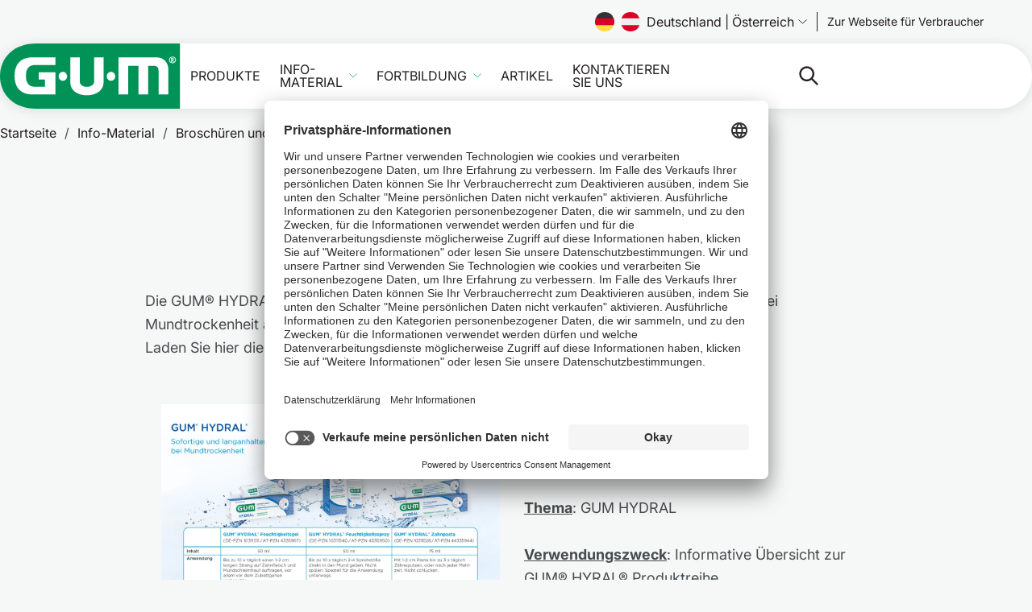

--- FILE ---
content_type: text/html;charset=utf-8
request_url: https://professional.sunstargum.com/de-de/infomaterialien-fuer-fachpersonal/produktinfos-und-werbematerial/memokarte-gum-hydral.html
body_size: 15126
content:

<!DOCTYPE html>
<html lang="de">
    <head>
        <title>Memokarte - GUM® HYDRAL®</title>
        
    <meta charset="UTF-8"/>
    <meta name="keywords" content="Apotheker in,DH   Prophylaxeassistent in,Broschüren und Flyer ,Zahnarzt Zahnärztin"/>
    <meta name="description" content="Alle relevanten Produkteninformationen zu GUM® HYDRAL® finden Sie in dieser Memokarte auf einen Blick!"/>
    <meta name="template" content="resources-content"/>
    <meta name="viewport" content="width=device-width, initial-scale=1"/>
    

    <meta name="content-page-ref" content="Jq1CYWgDwxXs66lqso8F1ndfa5q7lEMBBNIitknc1aPufGWJ0fRrz7XdOZBEBEKSHeBZBb1P5RmCLFdv2OlN8iCmRUuwzXoCj0rlQVfV2L-bTScuV4YXXMgyhDChkb-oha0tA2DRuPfS_5s4dQBvnQ"/>
<script defer="defer" type="text/javascript" src="/.rum/@adobe/helix-rum-js@%5E2/dist/rum-standalone.js"></script>
<link rel="preconnect" href="//sunstarsuissesa.tt.omtrdc.net"/>
    <link rel="preconnect" href="//privacy-proxy.usercentrics.eu"/>
    <link rel="preload" href="https://privacy-proxy.usercentrics.eu/latest/uc-block.bundle.js" as="script"/>
    

    
    
    

    <link rel="canonical" href="https://professional.sunstargum.com/de-de/infomaterialien-fuer-fachpersonal/produktinfos-und-werbematerial/memokarte-gum-hydral.html"/>
    

    
    
    

    

    
    
<link rel="apple-touch-icon-precomposed" sizes="57x57" href="/etc.clientlibs/gum/clientlibs/clientlib-site/resources/favicon/apple-touch-icon-57x57.png"/>
<link rel="apple-touch-icon-precomposed" sizes="114x114" href="/etc.clientlibs/gum/clientlibs/clientlib-site/resources/favicon/apple-touch-icon-114x114.png"/>
<link rel="apple-touch-icon-precomposed" sizes="72x72" href="/etc.clientlibs/gum/clientlibs/clientlib-site/resources/favicon/apple-touch-icon-72x72.png"/>
<link rel="apple-touch-icon-precomposed" sizes="144x144" href="/etc.clientlibs/gum/clientlibs/clientlib-site/resources/favicon/apple-touch-icon-144x144.png"/>
<link rel="apple-touch-icon-precomposed" sizes="60x60" href="/etc.clientlibs/gum/clientlibs/clientlib-site/resources/favicon/apple-touch-icon-60x60.png"/>
<link rel="apple-touch-icon-precomposed" sizes="120x120" href="/etc.clientlibs/gum/clientlibs/clientlib-site/resources/favicon/apple-touch-icon-120x120.png"/>
<link rel="apple-touch-icon-precomposed" sizes="76x76" href="/etc.clientlibs/gum/clientlibs/clientlib-site/resources/favicon/apple-touch-icon-76x76.png"/>
<link rel="apple-touch-icon-precomposed" sizes="152x152" href="/etc.clientlibs/gum/clientlibs/clientlib-site/resources/favicon/apple-touch-icon-152x152.png"/>
<link rel="icon" type="image/png" href="/etc.clientlibs/gum/clientlibs/clientlib-site/resources/favicon/favicon-196x196.png" sizes="196x196"/>
<link rel="icon" type="image/png" href="/etc.clientlibs/gum/clientlibs/clientlib-site/resources/favicon/favicon-96x96.png" sizes="96x96"/>
<link rel="icon" type="image/png" href="/etc.clientlibs/gum/clientlibs/clientlib-site/resources/favicon/favicon-32x32.png" sizes="32x32"/>
<link rel="icon" type="image/png" href="/etc.clientlibs/gum/clientlibs/clientlib-site/resources/favicon/favicon-16x16.png" sizes="16x16"/>
<link rel="icon" type="image/png" href="/etc.clientlibs/gum/clientlibs/clientlib-site/resources/favicon/favicon-128.png" sizes="128x128"/>
<meta name="application-name" content="Gum"/>
<meta name="msapplication-TileColor" content="#FFFFFF"/>
<meta name="msapplication-TileImage" content="/etc.clientlibs/gum/clientlibs/clientlib-site/resources/favicon/mstile-144x144.png"/>
<meta name="msapplication-square70x70logo" content="/etc.clientlibs/gum/clientlibs/clientlib-site/resources/favicon/mstile-70x70.png"/>
<meta name="msapplication-square150x150logo" content="/etc.clientlibs/gum/clientlibs/clientlib-site/resources/favicon/mstile-150x150.png"/>
<meta name="msapplication-wide310x150logo" content="/etc.clientlibs/gum/clientlibs/clientlib-site/resources/favicon/mstile-310x150.png"/>
<meta name="msapplication-square310x310logo" content="/etc.clientlibs/gum/clientlibs/clientlib-site/resources/favicon/mstile-310x310.png"/>

    
    <meta property="og:title" content="Memokarte - GUM® HYDRAL®"/>
    <meta property="og:url" content="https://professional.sunstargum.com/de-de/infomaterialien-fuer-fachpersonal/produktinfos-und-werbematerial/memokarte-gum-hydral.html"/>
    <meta property="og:image"/>
    <meta property="og:type" content="website"/>
    <meta property="og:description" content="Alle relevanten Produkteninformationen zu GUM® HYDRAL® finden Sie in dieser Memokarte auf einen Blick!"/>
    <meta property="og:image:width" content="1200"/>
    <meta property="og:image:height" content="630"/>

    


    
    

    


    



    
    

    
    
    

    

    


        <script type="text/javascript" src="//assets.adobedtm.com/467469cdd595/b1abdcb6d7b1/launch-ce1369fbe7a9.min.js"></script>


    
    
    
<link rel="stylesheet" href="/etc.clientlibs/gum/clientlibs/clientlib-site.lc-79470d39dc835fa19981d4370b3c24fe-lc.min.css" type="text/css">



    

    
    
        <meta name="store-config" content="{&#34;storeView&#34;:&#34;germany_de_pro&#34;,&#34;graphqlEndpoint&#34;:&#34;/api/graphql&#34;,&#34;graphqlMethod&#34;:&#34;GET&#34;,&#34;headers&#34;:{&#34;Store&#34;:&#34;germany_de_pro&#34;},&#34;locale&#34;:&#34;de&#34;,&#34;storeRootUrl&#34;:&#34;/content/gum/sesa/pro/de/de.html&#34;,&#34;enableClientSidePriceLoading&#34;:false}">
    

    
    <meta data-privacy-proxy-server="https://privacy-proxy-server.eu"/>
    
    
        <script id="usercentrics-cmp" src="https://app.usercentrics.eu/browser-ui/latest/loader.js" data-settings-id="6FvKRPaLS" async></script>
        <script type="application/javascript" src="https://privacy-proxy.usercentrics.eu/latest/uc-block.bundle.js"></script>
        <script>
            uc.deactivateBlocking(['f6nkjdUL']); // Template ID for Adobe Experience Cloud
            uc.blockElements({
                'BJz7qNsdj-7': '.cmp-embed__youtube-poster'
            });
        </script>
    
    
    
<!-- be_ixf, sdk, gho-->
<meta name="be:sdk" content="java_sdk_1.6.13" />
<meta name="be:timer" content="22ms" />
<meta name="be:norm_url" content="https://professional.sunstargum.com/de-de/infomaterialien-fuer-fachpersonal/produktinfos-und-werbematerial/memokarte-gum-hydral.html" />
<meta name="be:capsule_url" content="https://ixfd1-api.bc0a.com/api/ixf/1.0.0/get_capsule/f00000000269845/0507545208" />
<meta name="be:api_dt" content="pny_2025; pnm_04; pnd_01; pnh_07; pnmh_52; pn_epoch:1743519132035" />
<meta name="be:mod_dt" content="pny_1969; pnm_12; pnd_31; pnh_16; pnmh_00; pn_epoch:0" />
<meta name="be:orig_url" content="https://professional.sunstargum.com/de-de/infomaterialien-fuer-fachpersonal/produktinfos-und-werbematerial/memokarte-gum-hydral.html" />
<meta name="be:messages" content="1031" /><script type='text/javascript'>
if (window.BEJSSDKObserver === undefined) {
  (function(BEJSSDKObserver, $, undefined) {
    var observer = void 0;
    var listeners = [];
    var readySet = [];
    var doc = window.document;
    var MutationObserver = window.MutationObserver || window.WebKitMutationObserver;

    function checkSelector(selector, fn, indexList) {
      var elements = doc.querySelectorAll(selector);
  /**
    issues on IE @see https://www.codesd.com/item/javascript-es6-not-a-function-error.html
    elements = Array.from(elements);

    */
    for (var i = 0, len = elements.length; i < len; i++) {
      /* -1 means all instances */
      if (indexList != -1 && !(i in indexList)) {
        continue;
      }
      var element = elements[i];
      for (var j = 0; j < readySet.length; j++) {
        if (readySet[j] == element.className || readySet[j] == element.id) {
          return;
        }
      }
      if (element.className) {
        readySet.push(element.className);
      }
      if (element.id) {
        readySet.push(element.id);
      }

      if (!element.ready || MutationObserver==null) {
        element.ready = true;
        fn.call(element, element);
      }
    }
  }

  function checkListeners() {
    listeners.forEach(function (listener) {
      return checkSelector(listener.selector, listener.fn, listener.indexList);
    });
  }

  function removeListener(selector, fn) {
    var i = listeners.length;
    while (i--) {
      var listener = listeners[i];
      if (listener.selector === selector && listener.fn === fn) {
        listeners.splice(i, 1);
        if (!listeners.length && observer) {
          observer.disconnect();
          observer = null;
        }
      }
    }
  }

/**
 * Fire event on first js selector
 * @param selector string to watch on
 * @param fn       callback function
 * @param index_list can be undefined which means only first one
 *                   or -1 which means all
 *                   or a list of allowable indexes
 */
 BEJSSDKObserver.jsElementReady = function(selector, fn, index_list) {
  if (index_list === undefined) {
    index_list = [];
    index_list.push(0);
  }

  if (MutationObserver != null) {
    if (!observer) {
      observer = new MutationObserver(checkListeners);
      observer.observe(doc.documentElement, {
        childList: true,
        subtree: true
      });
    }
    listeners.push({ selector: selector, fn: fn, indexList: index_list });
  } else {
    /* <= IE8 */
    if (!document.addEventListener) {
      /* log("<=IE8 attachEvent assignment"); */
      document.addEventListener = document.attachEvent;
    }
    document.addEventListener("DOMContentLoaded", function(event) {
      var elements = doc.querySelectorAll(selector);
      for (var i = 0, len = elements.length; i < len; i++) {
        /* -1 means all instances */
        if (index_list != -1 && !(i in index_list)) {
          continue;
        }
        var element = elements[i];
        element.ready = true;
        fn.call(element, element);
      }
    });
  }

  checkSelector(selector, fn, index_list);
  return function () {
    return removeListener(selector, fn);
  };
};
}(window.BEJSSDKObserver = window.BEJSSDKObserver || {}));
}
var jsElementReady = window.BEJSSDKObserver.jsElementReady;

if (window.BELinkBlockGenerator === undefined) {
  (function(BELinkBlockGenerator, $, undefined) {
    BELinkBlockGenerator.MAXIMUM_HEADLINE_LENGTH = 100;
    BELinkBlockGenerator.MAXIMUM_DESC_LENGTH = 200;

    BELinkBlockGenerator.IND_LINK_BLOCK_TYPE_URL_TYPE = 0;
    BELinkBlockGenerator.IND_LINK_BLOCK_TYPE_HEADLINE_TYPE = 1;
    BELinkBlockGenerator.IND_LINK_BLOCK_TYPE_DESCRIPTION_TYPE = 2;
    BELinkBlockGenerator.IND_LINK_BLOCK_TYPE_IMAGE_TYPE = 3;

    BELinkBlockGenerator.REPLACEMENT_STRATEGY_OVERWRITE = 0;
    BELinkBlockGenerator.REPLACEMENT_STRATEGY_POST_APPEND_ELEMENT = 1;
    BELinkBlockGenerator.REPLACEMENT_STRATEGY_PRE_APPEND_ELEMENT = 2;
    BELinkBlockGenerator.REPLACEMENT_STRATEGY_PRE_APPEND_PARENT = 3;

    BELinkBlockGenerator.setMaximumHeadlineLength = function(length) {
      BELinkBlockGenerator.MAXIMUM_HEADLINE_LENGTH = length;
    };

    BELinkBlockGenerator.setMaximumDescriptionLength = function(length) {
      BELinkBlockGenerator.MAXIMUM_DESC_LENGTH = length;
    };

    BELinkBlockGenerator.generateIndividualLinks = function(parentElement, linkStructure, link) {
      var link_level_element_tag = linkStructure[0];
      var link_level_element = document.createElement(link_level_element_tag);
      var link_attribute_dictionary = linkStructure[1];
      var allowable_elements = linkStructure[2];
      var children_link_structures = linkStructure[3];
      for (var link_attribute_key in link_attribute_dictionary) {
        link_level_element.setAttribute(link_attribute_key, link_attribute_dictionary[link_attribute_key]);
      }

      var added_something = false;
      if (allowable_elements.indexOf(BELinkBlockGenerator.IND_LINK_BLOCK_TYPE_URL_TYPE)>=0) {
        link_level_element.setAttribute('href', link.url);
        added_something = true;
      }
      if (allowable_elements.indexOf(BELinkBlockGenerator.IND_LINK_BLOCK_TYPE_HEADLINE_TYPE)>=0 && link.h1) {
        var headline_text = link.h1;
        if (headline_text.length > BELinkBlockGenerator.MAXIMUM_HEADLINE_LENGTH) {
          headline_text = headline_text.substring(0, BELinkBlockGenerator.MAXIMUM_HEADLINE_LENGTH) + '...';
        }
        var text_node = document.createTextNode(headline_text);
        link_level_element.appendChild(text_node);
        added_something = true;
      }
      if (allowable_elements.indexOf(BELinkBlockGenerator.IND_LINK_BLOCK_TYPE_DESCRIPTION_TYPE)>=0 && link.desc) {
        var desc_text = link.desc;
        if (desc_text.length > BELinkBlockGenerator.MAXIMUM_DESC_LENGTH) {
          desc_text = desc_text.substring(0, BELinkBlockGenerator.MAXIMUM_DESC_LENGTH) + '...';
        }
        var text_node = document.createTextNode(desc_text);
        link_level_element.appendChild(text_node);
        added_something = true;
      }
      if (allowable_elements.indexOf(BELinkBlockGenerator.IND_LINK_BLOCK_TYPE_IMAGE_TYPE)>=0 && link.image) {
        link_level_element.setAttribute('src', link.image);
        added_something = true;
      }
/**
    don't emit for empty links, desc, headline, image
    except for parent structures where allowable_length=0
    */
    if (!added_something && allowable_elements.length != 0) {

      return;
    }
    /* go depth first */
    for (var childrenIndex=0; childrenIndex<children_link_structures.length; childrenIndex++) {
      var childLinkStructure = children_link_structures[childrenIndex];
      BELinkBlockGenerator.generateIndividualLinks(link_level_element, childLinkStructure, link);
    }
    parentElement.appendChild(link_level_element);
  };

  BELinkBlockGenerator.insertLinkBlocks = function(targetElement, replacementStrategy, overallStructure, linkStructure, links,
                                                   titleStructure) {
    if (targetElement == null) {
      return;
    }

    if (replacementStrategy == BELinkBlockGenerator.REPLACEMENT_STRATEGY_OVERWRITE) {
      while (targetElement.firstChild) {
        targetElement.removeChild(targetElement.firstChild);
      }
    }

    var previousElement = targetElement;
    for (var i=0;i<overallStructure.length;i++) {
      var level_definition = overallStructure[i];
      var level_element_tag = level_definition[0];
      var level_element = document.createElement(level_element_tag);
      var attribute_dictionary = level_definition[1];
      for (var attribute_key in attribute_dictionary) {
        level_element.setAttribute(attribute_key, attribute_dictionary[attribute_key]);
      }

      /* need to place title structure */
      if (titleStructure && titleStructure[0] == i) {
        var title_element_tag = titleStructure[1];
        var title_element = document.createElement(title_element_tag);
        var title_attribute_dictionary = titleStructure[2];
        var title_text_content = titleStructure[3];
        for (var title_attribute_key in title_attribute_dictionary) {
          title_element.setAttribute(title_attribute_key, title_attribute_dictionary[title_attribute_key]);
        }

        var title_text_node = document.createTextNode(title_text_content);
        title_element.appendChild(title_text_node);


        level_element.appendChild(title_element);
      }

      /* last level place links */
      if (i == overallStructure.length-1) {
        for (var link_i=0; link_i < links.length; link_i++) {
          var link = links[link_i];
          for (var linkStructureIndex=0;linkStructureIndex < linkStructure.length; linkStructureIndex++) {
            BELinkBlockGenerator.generateIndividualLinks(level_element, linkStructure[linkStructureIndex], link)
          }
        }
      }

      /* first level child we need to check placement */
      if (previousElement == targetElement) {
        if (replacementStrategy == BELinkBlockGenerator.REPLACEMENT_STRATEGY_PRE_APPEND_ELEMENT) {
          /* 2 means insert right before */
          previousElement.insertBefore(level_element, targetElement.firstChild);
        } else if (replacementStrategy == BELinkBlockGenerator.REPLACEMENT_STRATEGY_PRE_APPEND_PARENT) {
          /* 3 means insert right before at parent level */
          var parentElement = previousElement.parentElement;
          parentElement.insertBefore(level_element, previousElement);
        } else {
          previousElement.appendChild(level_element);
        }
      } else {
        previousElement.appendChild(level_element);
      }
      previousElement = level_element;
    }
  };
}(window.BELinkBlockGenerator = window.BELinkBlockGenerator || {}))
};
</script>

<style>
.be-ix-link-block .be-related-link-container {
  text-align: center;
  margin-top: var(--spacing-10);
  padding-inline: var(--spacing-4);
  display: flex;
  flex-direction: column;
  gap: var(--spacing-4);
}

@media (min-width: 768px) {
  .be-ix-link-block .be-related-link-container {
    gap: var(--spacing-2);
  }
}

.be-ix-link-block .be-related-link-container .be-label {
  display: inline-block;
  font-size: var(--font-size-body-md);
  opacity: 0.9;
  font-weight: var(--font-weight-light);
}

@media (min-width: 768px) {
  .be-ix-link-block .be-related-link-container .be-label {
    font-size: var(--font-size-body-sm);
  }
}

.be-ix-link-block .be-related-link-container .be-list {
  list-style: none;
  padding: 0;
  display: flex;
  justify-content: center;
  flex-direction: column;
  max-width: 720px;
  margin: 0 auto;
  gap: var(--spacing-2);
}

.be-ix-link-block
  .be-related-link-container
  .be-list
  .be-list-item
  .be-related-link {
  color: var(--color-neutral-0);
  font-size: var(--font-size-body-sm);
  font-weight: 500;
  line-height: 1;
  text-transform: uppercase;
  transition: color 0.5sease;
}

@media (min-width: 768px) {
  .be-ix-link-block .be-related-link-container .be-list {
    gap: var(--spacing-1) var(--spacing-4);
    flex-direction: row;
    flex-wrap: wrap;
  }

  .be-ix-link-block
    .be-related-link-container
    .be-list
    .be-list-item
    .be-related-link {
    font-size: var(--font-size-body-xs);
  }
}
</style>

    


    </head>
    <body class="resources page basicpage page-professional" id="page-abcbe3f8bf" data-cmp-data-layer-enabled>
        <script>
            window.adobeDataLayer = window.adobeDataLayer || [];
            document.addEventListener('DOMContentLoaded', () => {
                const pageId = "page\u002Dabcbe3f8bf";
                const pageData = JSON.parse("{\x22page\u002Dabcbe3f8bf\x22:{\x22@type\x22:\x22gum\/components\/pagecustom\/resources\x22,\x22repo:modifyDate\x22:\x222025\u002D12\u002D09T13:20:46Z\x22,\x22dc:title\x22:\x22Memokarte \u002D GUM® HYDRAL®\x22,\x22dc:description\x22:\x22Alle relevanten Produkteninformationen zu GUM® HYDRAL® finden Sie in dieser Memokarte auf einen Blick!\x22,\x22xdm:template\x22:\x22\/conf\/gum\/settings\/wcm\/templates\/resources\u002Dcontent\x22,\x22xdm:language\x22:\x22de\x22,\x22xdm:tags\x22:[\x22Apotheker in\x22,\x22DH   Prophylaxeassistent in\x22,\x22Broschüren und Flyer \x22,\x22Zahnarzt Zahnärztin\x22],\x22repo:path\x22:\x22\/content\/gum\/sesa\/pro\/de\/de\/resources\/gum\u002Dpromotional\u002Dmaterial\/memocard\u002Dgum\u002Dhydral.html\x22}}");
                if (document.body.dataset.category) {
                    pageData[pageId]['xdm:category'] = document.body.dataset.category;
                }
                pageData[pageId]['xdm:content'] = "local";
                pageData[pageId]['xdm:flag'] = "ToFu";
                adobeDataLayer.push({
                    page: pageData,
                    event: 'cmp:show',
                    eventInfo: {
                        path: 'page.' + pageId
                    }
                });
            });
        </script>
        
        
            




            



            
<div class="root container responsivegrid">

    
    
    
    <div id="container-ef6c9d25e6" class="cmp-container">
        
        <header class="experiencefragment">
<div id="experiencefragment-3a2bd7ab32" class="cmp-experiencefragment cmp-experiencefragment--header">


    
    
    
    <div id="container-c4540e7348" class="cmp-container">
        
        <div class="header separator"><div class="cmp-header__preheader">
    <div class="languagenavigation"><nav data-cmp-data-layer="{&#34;languagenavigation-1a58cd5c1b&#34;:{&#34;@type&#34;:&#34;core/wcm/components/languagenavigation/v1/languagenavigation&#34;,&#34;repo:modifyDate&#34;:&#34;2022-08-05T11:06:33Z&#34;}}" id="languagenavigation-1a58cd5c1b" data-scope="sesa" class="cmp-languagenavigation">
    <button type="button" class="cmp-languagenavigation__trigger">
        <img class="cmp-languagenavigation__flag" height="24" width="24" src="/etc.clientlibs/gum/clientlibs/clientlib-site/resources/images/flags/de.svg" alt=""/>
        <img class="cmp-languagenavigation__flag" height="24" width="24" src="/etc.clientlibs/gum/clientlibs/clientlib-site/resources/images/flags/at.svg" alt=""/>
        Deutschland | Österreich
        <span class="cmp-languagenavigation__icon"></span>
    </button>

    <template>
        <div class="cmp-languagenavigation__lightbox">
            <div class="cmp-languagenavigation__lb-content">
                <button type="button" class="cmp-languagenavigation__lb-close">
                    <img width="16" height="16" src="/etc.clientlibs/gum/clientlibs/clientlib-site/resources/images/ico-close-dark.svg" alt="Close"/>
                </button>
                <div class="cmp-languagenavigation__lb-inner">
                    <div>
                        <p class="cmp-languagenavigation__lb-title">
                            Land- und Sprachauswahl
                        </p>

                        <div>
                            
    <div data-cmp-is="accordion" class="cmp-accordion" id="languageSelector">
        

        

        

        <div class="cmp-accordion__item" data-cmp-hook-accordion="item" id="cmp-accordion__item-europe" data-type="sesa">
            <h3 class="cmp-accordion__header">
                <button id="cmp-accordion__item-europe-button" class="cmp-accordion__button" aria-controls="cmp-accordion__item-europe-panel" data-cmp-hook-accordion="button" aria-expanded="false">
                    <span class="cmp-accordion__title">Europa</span>
                    <span class="cmp-accordion__icon"></span>
                </button>
            </h3>
            <div data-cmp-hook-accordion="panel" id="cmp-accordion__item-europe-panel" class="cmp-accordion__panel cmp-accordion__panel--hidden" role="region" aria-labelledby="cmp-accordion__item-europe-button" aria-hidden="true">
                <ul class="cmp-languagenavigation__country-list">
                    
    <li class="cmp-languagenavigation__country-item">
        <div class="flag-icon flag-icon-be"></div>
        
        <div class="cmp-languagenavigation__country-name">
            Belgien
        </div>
        <ul class="cmp-languagenavigation__lang-list">
            <li class="cmp-languagenavigation__lang-item">
                <a href="/be-fr/" data-region-lang="Belgium / FR">FR</a>
            </li>
        
            <li class="cmp-languagenavigation__lang-item">
                <a href="/be-nl/" data-region-lang="Belgium / NL">NL</a>
            </li>
        </ul>
    </li>

                
                    
    <li class="cmp-languagenavigation__country-item">
        <div class="flag-icon flag-icon-dk"></div>
        
        <div class="cmp-languagenavigation__country-name">
            Dänemark
        </div>
        <ul class="cmp-languagenavigation__lang-list">
            <li class="cmp-languagenavigation__lang-item">
                <a href="/dk-da/" data-region-lang="Denmark / DA">DA</a>
            </li>
        </ul>
    </li>

                
                    
    <li class="cmp-languagenavigation__country-item">
        <div class="flag-icon flag-icon-fr"></div>
        
        <div class="cmp-languagenavigation__country-name">
            Frankreich
        </div>
        <ul class="cmp-languagenavigation__lang-list">
            <li class="cmp-languagenavigation__lang-item">
                <a href="/fr-fr/" data-region-lang="France / FR">FR</a>
            </li>
        </ul>
    </li>

                
                    
    <li class="cmp-languagenavigation__country-item">
        <div class="flag-icon flag-icon-de"></div>
        <div class="flag-icon flag-icon-at"></div>
        <div class="cmp-languagenavigation__country-name">
            Deutschland | Österreich
        </div>
        <ul class="cmp-languagenavigation__lang-list">
            <li class="cmp-languagenavigation__lang-item">
                <a href="/de-de/infomaterialien-fuer-fachpersonal/produktinfos-und-werbematerial/memokarte-gum-hydral.html" data-region-lang="Germany / DE">DE</a>
            </li>
        </ul>
    </li>

                
                    
    <li class="cmp-languagenavigation__country-item">
        <div class="flag-icon flag-icon-int"></div>
        
        <div class="cmp-languagenavigation__country-name">
            International
        </div>
        <ul class="cmp-languagenavigation__lang-list">
            <li class="cmp-languagenavigation__lang-item">
                <a href="/en-en/" data-region-lang="International / EN">EN</a>
            </li>
        </ul>
    </li>

                
                    
    <li class="cmp-languagenavigation__country-item">
        <div class="flag-icon flag-icon-it"></div>
        
        <div class="cmp-languagenavigation__country-name">
            Italienisch
        </div>
        <ul class="cmp-languagenavigation__lang-list">
            <li class="cmp-languagenavigation__lang-item">
                <a href="/it-it/" data-region-lang="Italy / IT">IT</a>
            </li>
        </ul>
    </li>

                
                    
    <li class="cmp-languagenavigation__country-item">
        <div class="flag-icon flag-icon-nl"></div>
        
        <div class="cmp-languagenavigation__country-name">
            Niederlande
        </div>
        <ul class="cmp-languagenavigation__lang-list">
            <li class="cmp-languagenavigation__lang-item">
                <a href="/nl-nl/" data-region-lang="Netherlands / NL">NL</a>
            </li>
        </ul>
    </li>

                
                    
    <li class="cmp-languagenavigation__country-item">
        <div class="flag-icon flag-icon-no"></div>
        
        <div class="cmp-languagenavigation__country-name">
            Norwegen
        </div>
        <ul class="cmp-languagenavigation__lang-list">
            <li class="cmp-languagenavigation__lang-item">
                <a href="/no-nb/" data-region-lang="Norway / NO">NO</a>
            </li>
        </ul>
    </li>

                
                    
    <li class="cmp-languagenavigation__country-item">
        <div class="flag-icon flag-icon-pl"></div>
        
        <div class="cmp-languagenavigation__country-name">
            Polen
        </div>
        <ul class="cmp-languagenavigation__lang-list">
            <li class="cmp-languagenavigation__lang-item">
                <a href="/pl-pl/" data-region-lang="Poland / PL">PL</a>
            </li>
        </ul>
    </li>

                
                    
    <li class="cmp-languagenavigation__country-item">
        <div class="flag-icon flag-icon-es"></div>
        
        <div class="cmp-languagenavigation__country-name">
            Spanien
        </div>
        <ul class="cmp-languagenavigation__lang-list">
            <li class="cmp-languagenavigation__lang-item">
                <a href="/es-es/" data-region-lang="Spain / ES">ES</a>
            </li>
        </ul>
    </li>

                
                    
    <li class="cmp-languagenavigation__country-item">
        <div class="flag-icon flag-icon-se"></div>
        
        <div class="cmp-languagenavigation__country-name">
            Schweden
        </div>
        <ul class="cmp-languagenavigation__lang-list">
            <li class="cmp-languagenavigation__lang-item">
                <a href="/se-sv/" data-region-lang="Sweden / SV">SV</a>
            </li>
        </ul>
    </li>

                </ul>
            </div>
        </div>
    </div>

                        </div>
                    </div>
                </div>
            </div>
        </div>
    </template>
</nav>

    

</div>

    <div class="cmp-languageselector hidden">




</div>
    <div class="button button-language-picker button-preheader">
<a id="button-cd97083d91" class="cmp-button" aria-label="Follow us" data-cmp-clickable data-cmp-data-layer="{&#34;button-cd97083d91&#34;:{&#34;@type&#34;:&#34;gum/components/commerce/button&#34;,&#34;repo:modifyDate&#34;:&#34;2023-04-19T14:36:27Z&#34;,&#34;dc:title&#34;:&#34;Zur Webseite für Verbraucher​&#34;,&#34;xdm:linkURL&#34;:&#34;https://www.sunstargum.com/de-de/&#34;}}" target="_blank" href="https://www.sunstargum.com/de-de/">
    
    

    <span class="cmp-button__text">Zur Webseite für Verbraucher​</span>
    
</a></div>

</div>

<div class="cmp-header">
    <div class="cmp-header__top">
        <div class="image logo">
            <div class="cmp-image">
                
                <a href="/de-de/" title="SUNSTAR GUM Homepage">
                    <img class="cmp-image__image" height="40" width="110" alt="SUNSTAR GUM® - Pflege mit Leidenschaft für Mund und Körper" src="/etc.clientlibs/gum/clientlibs/clientlib-site/resources/images/gum-logo.svg"/>
                </a>
            </div>
        </div>
        <div class="button mobile-view">
<button type="button" id="button-647b24dfbb" class="cmp-button" aria-label="Follow us" data-cmp-clickable data-cmp-data-layer="{&#34;button-647b24dfbb&#34;:{&#34;@type&#34;:&#34;gum/components/commerce/button&#34;,&#34;dc:title&#34;:&#34;Label&#34;}}">
    
    

    <span class="cmp-button__text">Label</span>
    
</button></div>

        <div class="embed mobile-view">

    


</div>

        <div class="custom-flag"></div>
        <div class="button button-mobile-menu">
            <button type="button" class="cmp-button js-mobile-menu-btn" aria-label="Hauptmenü öffnen">
                <span class="cmp-button__text"></span>
            </button>
        </div>
    </div>
    <div class="cmp-header__main">
        <div class="navigationwithflyout navigation">
<nav id="navigationwithflyout-1410454a48" class="cmp-navigation" itemscope itemtype="https://schema.org/SiteNavigationElement" data-cmp-data-layer="{&#34;navigationwithflyout-1410454a48&#34;:{&#34;@type&#34;:&#34;gum/components/navigationwithflyout&#34;,&#34;repo:modifyDate&#34;:&#34;2022-06-28T13:04:11Z&#34;}}">
    <ul class="cmp-navigation__group">
        
    <li class="cmp-navigation__item cmp-navigation__item--level-0" data-cmp-data-layer="{&#34;navigationwithflyout-1410454a48-item-b0aa9a63db&#34;:{&#34;@type&#34;:&#34;gum/components/navigationwithflyout/item&#34;,&#34;repo:modifyDate&#34;:&#34;2023-09-06T11:59:08Z&#34;,&#34;dc:title&#34;:&#34;Produkte&#34;,&#34;xdm:linkURL&#34;:&#34;/de-de/produkte.html&#34;}}" id="navigationwithflyout-1410454a48-item-b0aa9a63db">
        
    <a href="/de-de/produkte.html" data-cmp-clickable class="cmp-navigation__item-link cmp-navigation__item-link-flyout">Produkte</a>

        
            <div class="cmp-navigation__group--wrap" hidden="true">
                <div class="cmp-navigation__group--wrap-inner">
                    
                    
                    <ul class="cmp-navigation__group cmp-navigation__group-top-nav">
                        <li>
                            
    <a href="/de-de/produkte.html" data-cmp-clickable class="cmp-navigation__item-link ">Produkte</a>

                        </li>
                    </ul>
                    
                    <button type="button" class="cmp-button cmp-button__flyout-close js-flyout-close" aria-label="Dropdown-Menü schließen"></button>
                </div>
            </div>
        
        
    </li>

    
        
    <li class="cmp-navigation__item cmp-navigation__item--level-0 cmp-navigation__item--active" data-cmp-data-layer="{&#34;navigationwithflyout-1410454a48-item-5713b4680c&#34;:{&#34;@type&#34;:&#34;gum/components/navigationwithflyout/item&#34;,&#34;repo:modifyDate&#34;:&#34;2022-06-29T11:56:08Z&#34;,&#34;dc:title&#34;:&#34;Info-Material&#34;,&#34;xdm:linkURL&#34;:&#34;/de-de/infomaterialien-fuer-fachpersonal.html&#34;}}" id="navigationwithflyout-1410454a48-item-5713b4680c">
        
    <a href="/de-de/infomaterialien-fuer-fachpersonal.html" data-cmp-clickable class="cmp-navigation__item-link cmp-navigation__item-link-flyout">Info-Material</a>

        
            <div class="cmp-navigation__group--wrap" hidden="true">
                <div class="cmp-navigation__group--wrap-inner">
                    
                    
                    <ul class="cmp-navigation__group cmp-navigation__group-top-nav">
                        <li>
                            
    <a href="/de-de/infomaterialien-fuer-fachpersonal.html" data-cmp-clickable class="cmp-navigation__item-link ">Info-Material</a>

                        </li>
                    </ul>
                    
    <ul class="cmp-navigation__group">
        
    <li class="cmp-navigation__item cmp-navigation__item--level-1" data-cmp-data-layer="{&#34;navigationwithflyout-1410454a48-item-36305d9e00&#34;:{&#34;@type&#34;:&#34;gum/components/navigationwithflyout/item&#34;,&#34;repo:modifyDate&#34;:&#34;2022-06-29T11:56:08Z&#34;,&#34;dc:title&#34;:&#34;Beratungsunterstützung Patientenversorgung&#34;,&#34;xdm:linkURL&#34;:&#34;/de-de/infomaterialien-fuer-fachpersonal/beratungsunterstuetzung.html&#34;}}" id="navigationwithflyout-1410454a48-item-36305d9e00">
        
    <a href="/de-de/infomaterialien-fuer-fachpersonal/beratungsunterstuetzung.html" data-cmp-clickable class="cmp-navigation__item-link ">Beratungsunterstützung Patientenversorgung</a>

        
        
    </li>

    
        
    <li class="cmp-navigation__item cmp-navigation__item--level-1" data-cmp-data-layer="{&#34;navigationwithflyout-1410454a48-item-40518b396b&#34;:{&#34;@type&#34;:&#34;gum/components/navigationwithflyout/item&#34;,&#34;repo:modifyDate&#34;:&#34;2023-07-20T16:12:42Z&#34;,&#34;dc:title&#34;:&#34;GUM® Bilddatenbank&#34;,&#34;xdm:linkURL&#34;:&#34;/de-de/infomaterialien-fuer-fachpersonal/gum-bilddatenbank.html&#34;}}" id="navigationwithflyout-1410454a48-item-40518b396b">
        
    <a href="/de-de/infomaterialien-fuer-fachpersonal/gum-bilddatenbank.html" data-cmp-clickable class="cmp-navigation__item-link ">GUM® Bilddatenbank</a>

        
        
    </li>

    
        
    <li class="cmp-navigation__item cmp-navigation__item--level-1 cmp-navigation__item--active" data-cmp-data-layer="{&#34;navigationwithflyout-1410454a48-item-2056e83d4a&#34;:{&#34;@type&#34;:&#34;gum/components/navigationwithflyout/item&#34;,&#34;repo:modifyDate&#34;:&#34;2022-06-29T11:56:20Z&#34;,&#34;dc:title&#34;:&#34;Broschüren und Produktinfos&#34;,&#34;xdm:linkURL&#34;:&#34;/de-de/infomaterialien-fuer-fachpersonal/produktinfos-und-werbematerial.html&#34;}}" id="navigationwithflyout-1410454a48-item-2056e83d4a">
        
    <a href="/de-de/infomaterialien-fuer-fachpersonal/produktinfos-und-werbematerial.html" data-cmp-clickable class="cmp-navigation__item-link ">Broschüren und Produktinfos</a>

        
        
    </li>

    
        
    <li class="cmp-navigation__item cmp-navigation__item--level-1" data-cmp-data-layer="{&#34;navigationwithflyout-1410454a48-item-3c45b80bbc&#34;:{&#34;@type&#34;:&#34;gum/components/navigationwithflyout/item&#34;,&#34;repo:modifyDate&#34;:&#34;2022-06-29T11:56:55Z&#34;,&#34;dc:title&#34;:&#34;Patientenberatung&#34;,&#34;xdm:linkURL&#34;:&#34;/de-de/infomaterialien-fuer-fachpersonal/patientenberatung.html&#34;}}" id="navigationwithflyout-1410454a48-item-3c45b80bbc">
        
    <a href="/de-de/infomaterialien-fuer-fachpersonal/patientenberatung.html" data-cmp-clickable class="cmp-navigation__item-link ">Patientenberatung</a>

        
        
    </li>

    </ul>

                    <button type="button" class="cmp-button cmp-button__flyout-close js-flyout-close" aria-label="Dropdown-Menü schließen"></button>
                </div>
            </div>
        
        
    </li>

    
        
    <li class="cmp-navigation__item cmp-navigation__item--level-0" data-cmp-data-layer="{&#34;navigationwithflyout-1410454a48-item-59bcbe0e91&#34;:{&#34;@type&#34;:&#34;gum/components/navigationwithflyout/item&#34;,&#34;repo:modifyDate&#34;:&#34;2022-06-29T11:56:57Z&#34;,&#34;dc:title&#34;:&#34;Fortbildung&#34;,&#34;xdm:linkURL&#34;:&#34;/de-de/fortbildung.html&#34;}}" id="navigationwithflyout-1410454a48-item-59bcbe0e91">
        
    <a href="/de-de/fortbildung.html" data-cmp-clickable class="cmp-navigation__item-link cmp-navigation__item-link-flyout">Fortbildung</a>

        
            <div class="cmp-navigation__group--wrap" hidden="true">
                <div class="cmp-navigation__group--wrap-inner">
                    
                    
                    <ul class="cmp-navigation__group cmp-navigation__group-top-nav">
                        <li>
                            
    <a href="/de-de/fortbildung.html" data-cmp-clickable class="cmp-navigation__item-link ">Fortbildung</a>

                        </li>
                    </ul>
                    
    <ul class="cmp-navigation__group">
        
    <li class="cmp-navigation__item cmp-navigation__item--level-1" data-cmp-data-layer="{&#34;navigationwithflyout-1410454a48-item-843d1b1b2e&#34;:{&#34;@type&#34;:&#34;gum/components/navigationwithflyout/item&#34;,&#34;repo:modifyDate&#34;:&#34;2022-06-29T11:56:57Z&#34;,&#34;dc:title&#34;:&#34;Perio-Link&#34;,&#34;xdm:linkURL&#34;:&#34;/de-de/fortbildung/perio-link.html&#34;}}" id="navigationwithflyout-1410454a48-item-843d1b1b2e">
        
    <a href="/de-de/fortbildung/perio-link.html" data-cmp-clickable class="cmp-navigation__item-link ">Perio-Link</a>

        
        
    </li>

    
        
    <li class="cmp-navigation__item cmp-navigation__item--level-1" data-cmp-data-layer="{&#34;navigationwithflyout-1410454a48-item-95f479d1ae&#34;:{&#34;@type&#34;:&#34;gum/components/navigationwithflyout/item&#34;,&#34;repo:modifyDate&#34;:&#34;2022-06-29T11:56:57Z&#34;,&#34;dc:title&#34;:&#34;Wissenschaftliche Literatur &#34;,&#34;xdm:linkURL&#34;:&#34;/de-de/fortbildung/wissenschaftliche-literatur.html&#34;}}" id="navigationwithflyout-1410454a48-item-95f479d1ae">
        
    <a href="/de-de/fortbildung/wissenschaftliche-literatur.html" data-cmp-clickable class="cmp-navigation__item-link ">Wissenschaftliche Literatur </a>

        
        
    </li>

    
        
    <li class="cmp-navigation__item cmp-navigation__item--level-1" data-cmp-data-layer="{&#34;navigationwithflyout-1410454a48-item-197bfbf253&#34;:{&#34;@type&#34;:&#34;gum/components/navigationwithflyout/item&#34;,&#34;repo:modifyDate&#34;:&#34;2022-06-29T11:56:57Z&#34;,&#34;dc:title&#34;:&#34;Zahnmedizinische Lernmodule und Webinare&#34;,&#34;xdm:linkURL&#34;:&#34;/de-de/fortbildung/lernmodule-webinare.html&#34;}}" id="navigationwithflyout-1410454a48-item-197bfbf253">
        
    <a href="/de-de/fortbildung/lernmodule-webinare.html" data-cmp-clickable class="cmp-navigation__item-link ">Zahnmedizinische Lernmodule und Webinare</a>

        
        
    </li>

    </ul>

                    <button type="button" class="cmp-button cmp-button__flyout-close js-flyout-close" aria-label="Dropdown-Menü schließen"></button>
                </div>
            </div>
        
        
    </li>

    
        
    <li class="cmp-navigation__item cmp-navigation__item--level-0" data-cmp-data-layer="{&#34;navigationwithflyout-1410454a48-item-c930e4193f&#34;:{&#34;@type&#34;:&#34;gum/components/navigationwithflyout/item&#34;,&#34;repo:modifyDate&#34;:&#34;2024-08-27T08:46:32Z&#34;,&#34;dc:title&#34;:&#34;Artikel&#34;,&#34;xdm:linkURL&#34;:&#34;/de-de/infos-events.html&#34;}}" id="navigationwithflyout-1410454a48-item-c930e4193f">
        
    <a href="/de-de/infos-events.html" data-cmp-clickable class="cmp-navigation__item-link cmp-navigation__item-link-flyout">Artikel</a>

        
            <div class="cmp-navigation__group--wrap" hidden="true">
                <div class="cmp-navigation__group--wrap-inner">
                    
                    
                    <ul class="cmp-navigation__group cmp-navigation__group-top-nav">
                        <li>
                            
    <a href="/de-de/infos-events.html" data-cmp-clickable class="cmp-navigation__item-link ">Artikel</a>

                        </li>
                    </ul>
                    
                    <button type="button" class="cmp-button cmp-button__flyout-close js-flyout-close" aria-label="Dropdown-Menü schließen"></button>
                </div>
            </div>
        
        
    </li>

    
        
    <li class="cmp-navigation__item cmp-navigation__item--level-0" data-cmp-data-layer="{&#34;navigationwithflyout-1410454a48-item-1454969d58&#34;:{&#34;@type&#34;:&#34;gum/components/navigationwithflyout/item&#34;,&#34;repo:modifyDate&#34;:&#34;2025-01-10T13:27:10Z&#34;,&#34;dc:title&#34;:&#34;Kontaktieren Sie uns&#34;,&#34;xdm:linkURL&#34;:&#34;/de-de/kontaktieren-sie-uns.html&#34;}}" id="navigationwithflyout-1410454a48-item-1454969d58">
        
    <a href="/de-de/kontaktieren-sie-uns.html" data-cmp-clickable class="cmp-navigation__item-link cmp-navigation__item-link-flyout">Kontaktieren Sie uns</a>

        
            <div class="cmp-navigation__group--wrap" hidden="true">
                <div class="cmp-navigation__group--wrap-inner">
                    
                    
                    <ul class="cmp-navigation__group cmp-navigation__group-top-nav">
                        <li>
                            
    <a href="/de-de/kontaktieren-sie-uns.html" data-cmp-clickable class="cmp-navigation__item-link ">Kontaktieren Sie uns</a>

                        </li>
                    </ul>
                    
                    <button type="button" class="cmp-button cmp-button__flyout-close js-flyout-close" aria-label="Dropdown-Menü schließen"></button>
                </div>
            </div>
        
        
    </li>

    
        
    <li class="cmp-navigation__item cmp-navigation__item--level-0" data-cmp-data-layer="{&#34;navigationwithflyout-1410454a48-item-c4d4588d4c&#34;:{&#34;@type&#34;:&#34;gum/components/navigationwithflyout/item&#34;,&#34;repo:modifyDate&#34;:&#34;2022-06-29T11:56:57Z&#34;,&#34;dc:title&#34;:&#34;Über uns&#34;,&#34;xdm:linkURL&#34;:&#34;/de-de/ueber-uns.html&#34;}}" id="navigationwithflyout-1410454a48-item-c4d4588d4c">
        
    <a href="/de-de/ueber-uns.html" data-cmp-clickable class="cmp-navigation__item-link cmp-navigation__item-link-flyout">Über uns</a>

        
            <div class="cmp-navigation__group--wrap" hidden="true">
                <div class="cmp-navigation__group--wrap-inner">
                    
                    
                    <ul class="cmp-navigation__group cmp-navigation__group-top-nav">
                        <li>
                            
    <a href="/de-de/ueber-uns.html" data-cmp-clickable class="cmp-navigation__item-link ">Über uns</a>

                        </li>
                    </ul>
                    
    <ul class="cmp-navigation__group">
        
    <li class="cmp-navigation__item cmp-navigation__item--level-1" data-cmp-data-layer="{&#34;navigationwithflyout-1410454a48-item-20b8f9423c&#34;:{&#34;@type&#34;:&#34;gum/components/navigationwithflyout/item&#34;,&#34;repo:modifyDate&#34;:&#34;2022-06-29T11:56:58Z&#34;,&#34;dc:title&#34;:&#34;Unsere Philosophie&#34;,&#34;xdm:linkURL&#34;:&#34;/de-de/ueber-uns/unsere-philosophie.html&#34;}}" id="navigationwithflyout-1410454a48-item-20b8f9423c">
        
    <a href="/de-de/ueber-uns/unsere-philosophie.html" data-cmp-clickable class="cmp-navigation__item-link ">Unsere Philosophie</a>

        
        
    </li>

    
        
    <li class="cmp-navigation__item cmp-navigation__item--level-1" data-cmp-data-layer="{&#34;navigationwithflyout-1410454a48-item-f13a6c44bf&#34;:{&#34;@type&#34;:&#34;gum/components/navigationwithflyout/item&#34;,&#34;repo:modifyDate&#34;:&#34;2022-06-29T11:56:58Z&#34;,&#34;dc:title&#34;:&#34;Partnerschaften&#34;,&#34;xdm:linkURL&#34;:&#34;/de-de/ueber-uns/partnerschaften.html&#34;}}" id="navigationwithflyout-1410454a48-item-f13a6c44bf">
        
    <a href="/de-de/ueber-uns/partnerschaften.html" data-cmp-clickable class="cmp-navigation__item-link ">Partnerschaften</a>

        
        
    </li>

    
        
    <li class="cmp-navigation__item cmp-navigation__item--level-1" data-cmp-data-layer="{&#34;navigationwithflyout-1410454a48-item-5d6ddfa7bf&#34;:{&#34;@type&#34;:&#34;gum/components/navigationwithflyout/item&#34;,&#34;repo:modifyDate&#34;:&#34;2022-06-29T11:56:58Z&#34;,&#34;dc:title&#34;:&#34;Sunstar-Awards&#34;,&#34;xdm:linkURL&#34;:&#34;/de-de/ueber-uns/sunstar-awards.html&#34;}}" id="navigationwithflyout-1410454a48-item-5d6ddfa7bf">
        
    <a href="/de-de/ueber-uns/sunstar-awards.html" data-cmp-clickable class="cmp-navigation__item-link ">Sunstar-Awards</a>

        
        
    </li>

    
        
    <li class="cmp-navigation__item cmp-navigation__item--level-1" data-cmp-data-layer="{&#34;navigationwithflyout-1410454a48-item-6c82818fc2&#34;:{&#34;@type&#34;:&#34;gum/components/navigationwithflyout/item&#34;,&#34;repo:modifyDate&#34;:&#34;2022-06-29T11:56:58Z&#34;,&#34;dc:title&#34;:&#34;Nachhaltigkeit bei SUNSTAR&#34;,&#34;xdm:linkURL&#34;:&#34;/de-de/ueber-uns/nachhaltigkeit.html&#34;}}" id="navigationwithflyout-1410454a48-item-6c82818fc2">
        
    <a href="/de-de/ueber-uns/nachhaltigkeit.html" data-cmp-clickable class="cmp-navigation__item-link ">Nachhaltigkeit bei SUNSTAR</a>

        
        
    </li>

    
        
    <li class="cmp-navigation__item cmp-navigation__item--level-1" data-cmp-data-layer="{&#34;navigationwithflyout-1410454a48-item-243e9ea20a&#34;:{&#34;@type&#34;:&#34;gum/components/navigationwithflyout/item&#34;,&#34;repo:modifyDate&#34;:&#34;2022-06-29T11:56:58Z&#34;,&#34;dc:title&#34;:&#34;Die Geschichte von SUNSTAR GUM® &#34;,&#34;xdm:linkURL&#34;:&#34;/de-de/ueber-uns/geschichte-von-sunstar-gum.html&#34;}}" id="navigationwithflyout-1410454a48-item-243e9ea20a">
        
    <a href="/de-de/ueber-uns/geschichte-von-sunstar-gum.html" data-cmp-clickable class="cmp-navigation__item-link ">Die Geschichte von SUNSTAR GUM® </a>

        
        
    </li>

    </ul>

                    <button type="button" class="cmp-button cmp-button__flyout-close js-flyout-close" aria-label="Dropdown-Menü schließen"></button>
                </div>
            </div>
        
        
    </li>

    </ul>
</nav>

    
</div>

        <div class="cmp-header__search-wrap">
            <div class="button button-header-search">
                <button type="button" class="cmp-button js-search-btn" aria-label="Suche">
                    <span class="cmp-button__text">Suche</span>
                </button>
            </div>
            <div class="cmp-header__search-content">
                <div class="cmp-header__search-inner">
                    <div class="search"><section class="cmp-search" role="search" data-cmp-min-length="3" data-cmp-results-size="10">
    <form class="cmp-search__form" data-cmp-hook-search="form" method="get" action="/content/gum/sesa/pro/de/de/resources/gum-promotional-material/memocard-gum-hydral.search.json/content/experience-fragments/gum/sesa/pro/de/de/site/header/master/_jcr_content/root/header/search" autocomplete="off">
        <div class="cmp-search__field">
            <em class="cmp-search__icon" data-cmp-hook-search="icon"></em>
            <span class="cmp-search__loading-indicator" data-cmp-hook-search="loadingIndicator"></span>
            <input class="cmp-search__input" data-cmp-hook-search="input" type="text" aria-label="Auf der Website suchen" name="fulltext" placeholder="Suche" role="combobox" aria-autocomplete="list" aria-haspopup="true" aria-invalid="false" aria-expanded="false" aria-owns="cmp-search-results-0"/>
            <button class="cmp-search__clear" data-cmp-hook-search="clear" aria-label="Clear" aria-hidden="true">
                <em class="cmp-search__clear-icon"></em>
            </button>
        </div>
    </form>
    <div class="cmp-search__results" aria-label="Search results" data-cmp-hook-search="results" role="listbox" aria-multiselectable="false" id="cmp-search-results-0" aria-hidden="true" style="display: none"></div>

    <script data-cmp-hook-search="itemTemplate" type="x-template">
        <a class="cmp-search__item" data-cmp-hook-search="item" role="option" aria-selected="false">
            <span class="cmp-search__item-title" data-cmp-hook-search="itemTitle"></span>
        </a>
    </script>
</section>
</div>

                </div>
            </div>
        </div>
        <div class="button desktop-view">
<button type="button" id="button-647b24dfbb" class="cmp-button" aria-label="Follow us" data-cmp-clickable data-cmp-data-layer="{&#34;button-647b24dfbb&#34;:{&#34;@type&#34;:&#34;gum/components/commerce/button&#34;,&#34;dc:title&#34;:&#34;Label&#34;}}">
    
    

    <span class="cmp-button__text">Label</span>
    
</button></div>

        <div class="embed desktop-view">

    


</div>

    </div>
</div>
<div class="cmp-dictionary" style="display:none;" data-label-read-more="Mehr lesen" data-label-read-less="Weniger sehen"></div>

<script>
    const selector = window.innerWidth > 1024 ? '.mobile-view' : '.desktop-view';
    document.querySelectorAll(selector).forEach(el => el.remove());
</script>
</div>

        
    </div>

</div>

    
</header>
<main class="container responsivegrid">

    
    
    
    <div id="container-0208fc51c8" class="cmp-container">
        
        <div class="breadcrumb"><nav id="breadcrumb-84d89b1d2c" class="cmp-breadcrumb" aria-label="Breadcrumb" data-cmp-data-layer="{&#34;breadcrumb-84d89b1d2c&#34;:{&#34;@type&#34;:&#34;gum/components/breadcrumb&#34;,&#34;repo:modifyDate&#34;:&#34;2022-03-22T15:33:55Z&#34;}}">
    <ol class="cmp-breadcrumb__list" itemscope itemtype="https://schema.org/BreadcrumbList">
        <li class="cmp-breadcrumb__item" data-cmp-data-layer="{&#34;breadcrumb-84d89b1d2c-item-ad95113f98&#34;:{&#34;@type&#34;:&#34;gum/components/breadcrumb/item&#34;,&#34;repo:modifyDate&#34;:&#34;2022-06-14T08:48:41Z&#34;,&#34;dc:title&#34;:&#34;DE&#34;,&#34;xdm:linkURL&#34;:&#34;/de-de/&#34;}}" itemprop="itemListElement" itemscope itemtype="https://schema.org/ListItem">
            <a href="/de-de/" class="cmp-breadcrumb__item-link" itemprop="item" data-cmp-clickable>
                <span itemprop="name"> Startseite</span>
            </a>
            <meta itemprop="position" content="1"/>
        </li>
    
        <li class="cmp-breadcrumb__item" data-cmp-data-layer="{&#34;breadcrumb-84d89b1d2c-item-5713b4680c&#34;:{&#34;@type&#34;:&#34;gum/components/breadcrumb/item&#34;,&#34;repo:modifyDate&#34;:&#34;2022-06-29T11:56:08Z&#34;,&#34;dc:title&#34;:&#34;Info-Material&#34;,&#34;xdm:linkURL&#34;:&#34;/de-de/infomaterialien-fuer-fachpersonal.html&#34;}}" itemprop="itemListElement" itemscope itemtype="https://schema.org/ListItem">
            <a href="/de-de/infomaterialien-fuer-fachpersonal.html" class="cmp-breadcrumb__item-link" itemprop="item" data-cmp-clickable>
                <span itemprop="name">Info-Material</span>
            </a>
            <meta itemprop="position" content="2"/>
        </li>
    
        <li class="cmp-breadcrumb__item" data-cmp-data-layer="{&#34;breadcrumb-84d89b1d2c-item-2056e83d4a&#34;:{&#34;@type&#34;:&#34;gum/components/breadcrumb/item&#34;,&#34;repo:modifyDate&#34;:&#34;2022-06-29T11:56:20Z&#34;,&#34;dc:title&#34;:&#34;Broschüren und Produktinfos&#34;,&#34;xdm:linkURL&#34;:&#34;/de-de/infomaterialien-fuer-fachpersonal/produktinfos-und-werbematerial.html&#34;}}" itemprop="itemListElement" itemscope itemtype="https://schema.org/ListItem">
            <a href="/de-de/infomaterialien-fuer-fachpersonal/produktinfos-und-werbematerial.html" class="cmp-breadcrumb__item-link" itemprop="item" data-cmp-clickable>
                <span itemprop="name">Broschüren und Produktinfos</span>
            </a>
            <meta itemprop="position" content="3"/>
        </li>
    </ol>
</nav>

    
</div>
<div class="container responsivegrid center-content">

    
    <div id="container-dde549d7b2" class="cmp-container" data-carousel-accessibility-label="Karussell - Element">
        


<div class="aem-Grid aem-Grid--12 aem-Grid--default--12 aem-Grid--phone--12 ">
    
    <div class="container responsivegrid narrow center-content aem-GridColumn aem-GridColumn--default--12">

    
    <div id="container-6496b9831a" class="cmp-container" data-carousel-accessibility-label="Karussell - Element">
        


<div class="aem-Grid aem-Grid--12 aem-Grid--default--12 aem-Grid--phone--12 ">
    
    <div class="separator separator-medium aem-GridColumn aem-GridColumn--default--12">
<div id="separator-2ec3a32db1" class="cmp-separator">
    <hr class="cmp-separator__horizontal-rule"/>
</div></div>
<div class="title aem-GridColumn aem-GridColumn--default--12">
<div data-cmp-data-layer="{&#34;title-6ed943c701&#34;:{&#34;@type&#34;:&#34;gum/components/title&#34;,&#34;repo:modifyDate&#34;:&#34;2025-11-12T11:09:03Z&#34;,&#34;dc:title&#34;:&#34;Memokarte - GUM® HYDRAL®&#34;}}" id="title-6ed943c701" class="cmp-title">
    <h1 class="cmp-title__text">Memokarte - GUM® HYDRAL®</h1>
</div>

    

</div>
<div class="separator separator-small aem-GridColumn aem-GridColumn--default--12">
<div id="separator-4cdb0bf524" class="cmp-separator">
    <hr class="cmp-separator__horizontal-rule"/>
</div></div>
<div class="text aem-GridColumn aem-GridColumn--default--12">
<div data-cmp-data-layer="{&#34;text-1e082b520e&#34;:{&#34;@type&#34;:&#34;gum/components/text&#34;,&#34;repo:modifyDate&#34;:&#34;2025-11-12T11:09:03Z&#34;,&#34;xdm:text&#34;:&#34;&lt;p>Die GUM® HYDRAL® Memokarte bietet Ihnen alle Produktinformationen zu unserer Lösung bei Mundtrockenheit&amp;nbsp;auf einen Blick.&lt;br>\r\nLaden Sie hier diese übersichtliche Produktinformationen herunterladen.&lt;/p>\r\n&#34;}}" data-translation-show-phone-number="Telefonnummer anzeigen" data-translation-show-email-address="E-Mail einblenden" id="text-1e082b520e" class="cmp-text">
    <p>Die GUM® HYDRAL® Memokarte bietet Ihnen alle Produktinformationen zu unserer Lösung bei Mundtrockenheit auf einen Blick.<br />
Laden Sie hier diese übersichtliche Produktinformationen herunterladen.</p>

</div>

    

</div>
<div class="separator separator-small aem-GridColumn aem-GridColumn--default--12">
<div id="separator-1cbd897dd8" class="cmp-separator">
    <hr class="cmp-separator__horizontal-rule"/>
</div></div>
<div class="container responsivegrid aem-GridColumn--default--none aem-GridColumn--phone--none aem-GridColumn--phone--12 aem-GridColumn aem-GridColumn--default--6 aem-GridColumn--offset--phone--0 aem-GridColumn--offset--default--0">

    
    <div id="container-9ef00712ea" class="cmp-container" data-carousel-accessibility-label="Karussell - Element">
        


<div class="aem-Grid aem-Grid--6 aem-Grid--default--6 aem-Grid--phone--12 ">
    
    <div class="image aem-GridColumn--phone--12 aem-GridColumn aem-GridColumn--default--6">
<div data-cmp-is="image" data-cmp-src="/adobe/dynamicmedia/deliver/dm-aid--97f7c1ba-4f10-4d13-a673-e5074c3f6c86/cover-memocard-t320-gum-hydral-10-2024-de.jpg?preferwebp=true&amp;quality=85&amp;width={width}" data-cmp-widths="320,480,600,800,1024,1200,1600" data-cmp-filereference="/content/dam/sunstar-europe/gum/documents/brochures/hydral/Cover-Memocard-T320-GUM-HYDRAL-10-2024-DE.jpg" data-title="Cover-Memocard-T320-GUM-HYDRAL-10-2024-DE" id="image-fce6c54709" data-cmp-data-layer="{&#34;image-fce6c54709&#34;:{&#34;@type&#34;:&#34;core/wcm/components/image/v3/image&#34;,&#34;repo:modifyDate&#34;:&#34;2025-11-12T11:09:04Z&#34;,&#34;dc:title&#34;:&#34;Cover-Memocard-T320-GUM-HYDRAL-10-2024-DE&#34;,&#34;image&#34;:{&#34;repo:id&#34;:&#34;97f7c1ba-4f10-4d13-a673-e5074c3f6c86&#34;,&#34;repo:modifyDate&#34;:&#34;2024-10-17T10:35:50Z&#34;,&#34;@type&#34;:&#34;image/jpeg&#34;,&#34;repo:path&#34;:&#34;/content/dam/sunstar-europe/gum/documents/brochures/hydral/Cover-Memocard-T320-GUM-HYDRAL-10-2024-DE.jpg&#34;,&#34;xdm:tags&#34;:[&#34;properties:orientation/landscape&#34;],&#34;xdm:smartTags&#34;:{&#34;product photography&#34;:0.832},&#34;alt&#34;:&#34;Cover-Memocard-T320-GUM-HYDRAL-10-2024-DE&#34;}}}" class="cmp-image" itemscope itemtype="https://schema.org/ImageObject">
    
        <img src="/adobe/dynamicmedia/deliver/dm-aid--97f7c1ba-4f10-4d13-a673-e5074c3f6c86/cover-memocard-t320-gum-hydral-10-2024-de.jpg?preferwebp=true&quality=85" srcset="/adobe/dynamicmedia/deliver/dm-aid--97f7c1ba-4f10-4d13-a673-e5074c3f6c86/cover-memocard-t320-gum-hydral-10-2024-de.jpg?preferwebp=true&amp;quality=85&amp;width=320 320w,/adobe/dynamicmedia/deliver/dm-aid--97f7c1ba-4f10-4d13-a673-e5074c3f6c86/cover-memocard-t320-gum-hydral-10-2024-de.jpg?preferwebp=true&amp;quality=85&amp;width=480 480w,/adobe/dynamicmedia/deliver/dm-aid--97f7c1ba-4f10-4d13-a673-e5074c3f6c86/cover-memocard-t320-gum-hydral-10-2024-de.jpg?preferwebp=true&amp;quality=85&amp;width=600 600w,/adobe/dynamicmedia/deliver/dm-aid--97f7c1ba-4f10-4d13-a673-e5074c3f6c86/cover-memocard-t320-gum-hydral-10-2024-de.jpg?preferwebp=true&amp;quality=85&amp;width=800 800w,/adobe/dynamicmedia/deliver/dm-aid--97f7c1ba-4f10-4d13-a673-e5074c3f6c86/cover-memocard-t320-gum-hydral-10-2024-de.jpg?preferwebp=true&amp;quality=85&amp;width=1024 1024w,/adobe/dynamicmedia/deliver/dm-aid--97f7c1ba-4f10-4d13-a673-e5074c3f6c86/cover-memocard-t320-gum-hydral-10-2024-de.jpg?preferwebp=true&amp;quality=85&amp;width=1200 1200w,/adobe/dynamicmedia/deliver/dm-aid--97f7c1ba-4f10-4d13-a673-e5074c3f6c86/cover-memocard-t320-gum-hydral-10-2024-de.jpg?preferwebp=true&amp;quality=85&amp;width=1600 1600w" loading="eager" fetchpriority="high" width="2480" height="1748" sizes="(max-width: 1024px) 50vw,  90vw" class="cmp-image__image" itemprop="contentUrl" data-cmp-hook-image="image" alt="Cover-Memocard-T320-GUM-HYDRAL-10-2024-DE"/>
    
    
    <meta itemprop="caption" content="Cover-Memocard-T320-GUM-HYDRAL-10-2024-DE"/>
</div>

    

</div>

    
</div>

    </div>

    
</div>
<div class="container responsivegrid aem-GridColumn--default--none aem-GridColumn--phone--none aem-GridColumn--phone--12 aem-GridColumn aem-GridColumn--default--6 aem-GridColumn--offset--phone--0 aem-GridColumn--offset--default--0">

    
    <div id="container-aee623f06a" class="cmp-container" data-carousel-accessibility-label="Karussell - Element">
        


<div class="aem-Grid aem-Grid--6 aem-Grid--default--6 aem-Grid--phone--12 ">
    
    <div class="separator separator-small aem-GridColumn--phone--12 aem-GridColumn aem-GridColumn--default--6">
<div id="separator-31f15aff62" class="cmp-separator">
    <hr class="cmp-separator__horizontal-rule"/>
</div></div>
<div class="text aem-GridColumn--phone--12 aem-GridColumn aem-GridColumn--default--6">
<div data-cmp-data-layer="{&#34;text-cc57affdc4&#34;:{&#34;@type&#34;:&#34;gum/components/text&#34;,&#34;repo:modifyDate&#34;:&#34;2025-11-12T11:09:04Z&#34;,&#34;xdm:text&#34;:&#34;&lt;p>&lt;u>&lt;b>Format&lt;/b>&lt;/u>: A5&lt;br>\r\n&lt;br>\r\n&lt;u>&lt;b>Thema&lt;/b>&lt;/u>: GUM HYDRAL&lt;br>\r\n&lt;br>\r\n&lt;u>&lt;b>Verwendungszweck&lt;/b>&lt;/u>: Informative Übersicht zur GUM® HYRAL® Produktreihe.&lt;/p>\r\n&lt;p>&lt;b>&lt;u>Artikelnummer:&lt;/u>&amp;nbsp;&lt;/b>T320&lt;/p>\r\n&#34;}}" data-translation-show-phone-number="Telefonnummer anzeigen" data-translation-show-email-address="E-Mail einblenden" id="text-cc57affdc4" class="cmp-text">
    <p><u><b>Format</b></u>: A5<br />
<br />
<u><b>Thema</b></u>: GUM HYDRAL<br />
<br />
<u><b>Verwendungszweck</b></u>: Informative Übersicht zur GUM® HYRAL® Produktreihe.</p>
<p><b><u>Artikelnummer:</u> </b>T320</p>

</div>

    

</div>
<div class="separator aem-GridColumn--phone--12 aem-GridColumn aem-GridColumn--default--6">
<div id="separator-02c51cf179" class="cmp-separator">
    <hr class="cmp-separator__horizontal-rule"/>
</div></div>
<div class="button button-align-center aem-GridColumn--phone--12 aem-GridColumn aem-GridColumn--default--6">
<a id="button-a9f53d140b" class="cmp-button" aria-label="Follow us" data-cmp-clickable data-cmp-data-layer="{&#34;button-a9f53d140b&#34;:{&#34;@type&#34;:&#34;gum/components/commerce/button&#34;,&#34;repo:modifyDate&#34;:&#34;2025-11-12T11:09:04Z&#34;,&#34;dc:title&#34;:&#34;Herunterladen&#34;,&#34;xdm:linkURL&#34;:&#34;/content/dam/sunstar-europe/gum/documents/brochures/hydral/Memocard-T320-GUM-HYDRAL-10-2024-DE.pdf&#34;}}" target="_blank" href="/content/dam/sunstar-europe/gum/documents/brochures/hydral/Memocard-T320-GUM-HYDRAL-10-2024-DE.pdf">
    
    <span class="cmp-button__icon cmp-button__icon--download" aria-hidden="true"></span>

    <span class="cmp-button__text">Herunterladen</span>
    
</a></div>

    
</div>

    </div>

    
</div>

    
</div>

    </div>

    
</div>
<div class="separator separator-medium aem-GridColumn aem-GridColumn--default--12">
<div id="separator-6696bf3e3c" class="cmp-separator">
    <hr class="cmp-separator__horizontal-rule"/>
</div></div>
<div class="title aem-GridColumn aem-GridColumn--default--12">
<div data-cmp-data-layer="{&#34;title-909852833f&#34;:{&#34;@type&#34;:&#34;gum/components/title&#34;,&#34;repo:modifyDate&#34;:&#34;2025-11-12T11:09:04Z&#34;,&#34;dc:title&#34;:&#34;Entdecken Sie weitere Info-Materialien:&#34;}}" id="title-909852833f" class="cmp-title">
    <h2 class="cmp-title__text">Entdecken Sie weitere Info-Materialien:</h2>
</div>

    

</div>
<div class="separator separator-small aem-GridColumn aem-GridColumn--default--12">
<div id="separator-6c46da3a23" class="cmp-separator">
    <hr class="cmp-separator__horizontal-rule"/>
</div></div>
<div class="teaser teaser-more-stories aem-GridColumn--default--none aem-GridColumn--phone--none aem-GridColumn--phone--12 aem-GridColumn aem-GridColumn--offset--phone--0 aem-GridColumn--offset--default--0 aem-GridColumn--default--4"><div id="teaser-09e89dc939" class="cmp-teaser" data-cmp-data-layer="{&#34;teaser-09e89dc939&#34;:{&#34;dc:description&#34;:null,&#34;teaserStyle&#34;:&#34;CTA Image menu card&#34;,&#34;xdm:linkURL&#34;:null,&#34;@type&#34;:&#34;gum/components/commerce/teaser&#34;,&#34;dc:title&#34;:null,&#34;repo:modifyDate&#34;:&#34;2025-12-09T13:20:46+0000&#34;}}">
    
        
    <div class="cmp-teaser__image">
<div data-cmp-is="image" data-cmp-src="/adobe/dynamicmedia/deliver/dm-aid--c83ed76d-55ce-44cc-bd82-786d1ad68d51/family-gum-hydral-de-2023.png?preferwebp=true&amp;quality=85&amp;width={width}" data-cmp-widths="320,480,600,800,1024,1200,1600" data-cmp-filereference="/content/dam/sunstar-europe/gum/product-family/Family-GUM-HYDRAL-DE-2023.png" data-title="Family-GUM-HYDRAL-DE 2023" id="image-09e89dc939" data-cmp-data-layer="{&#34;image-09e89dc939&#34;:{&#34;@type&#34;:&#34;core/wcm/components/image/v3/image&#34;,&#34;repo:modifyDate&#34;:&#34;2025-11-12T11:09:04Z&#34;,&#34;dc:title&#34;:&#34;Family-GUM-HYDRAL-DE 2023&#34;,&#34;image&#34;:{&#34;repo:id&#34;:&#34;c83ed76d-55ce-44cc-bd82-786d1ad68d51&#34;,&#34;repo:modifyDate&#34;:&#34;2023-09-18T09:37:35Z&#34;,&#34;@type&#34;:&#34;image/png&#34;,&#34;repo:path&#34;:&#34;/content/dam/sunstar-europe/gum/product-family/Family-GUM-HYDRAL-DE-2023.png&#34;,&#34;xdm:tags&#34;:[&#34;properties:orientation/landscape&#34;],&#34;xdm:smartTags&#34;:{&#34;gulp&#34;:0.93,&#34;gloss&#34;:0.752,&#34;glue&#34;:0.883,&#34;product photography&#34;:0.888},&#34;alt&#34;:&#34;Family-GUM-HYDRAL-DE 2023&#34;}}}" class="cmp-image" itemscope itemtype="https://schema.org/ImageObject">
    
        <img src="/adobe/dynamicmedia/deliver/dm-aid--c83ed76d-55ce-44cc-bd82-786d1ad68d51/family-gum-hydral-de-2023.png?preferwebp=true&quality=85" srcset="/adobe/dynamicmedia/deliver/dm-aid--c83ed76d-55ce-44cc-bd82-786d1ad68d51/family-gum-hydral-de-2023.png?preferwebp=true&amp;quality=85&amp;width=320 320w,/adobe/dynamicmedia/deliver/dm-aid--c83ed76d-55ce-44cc-bd82-786d1ad68d51/family-gum-hydral-de-2023.png?preferwebp=true&amp;quality=85&amp;width=480 480w,/adobe/dynamicmedia/deliver/dm-aid--c83ed76d-55ce-44cc-bd82-786d1ad68d51/family-gum-hydral-de-2023.png?preferwebp=true&amp;quality=85&amp;width=600 600w,/adobe/dynamicmedia/deliver/dm-aid--c83ed76d-55ce-44cc-bd82-786d1ad68d51/family-gum-hydral-de-2023.png?preferwebp=true&amp;quality=85&amp;width=800 800w,/adobe/dynamicmedia/deliver/dm-aid--c83ed76d-55ce-44cc-bd82-786d1ad68d51/family-gum-hydral-de-2023.png?preferwebp=true&amp;quality=85&amp;width=1024 1024w,/adobe/dynamicmedia/deliver/dm-aid--c83ed76d-55ce-44cc-bd82-786d1ad68d51/family-gum-hydral-de-2023.png?preferwebp=true&amp;quality=85&amp;width=1200 1200w,/adobe/dynamicmedia/deliver/dm-aid--c83ed76d-55ce-44cc-bd82-786d1ad68d51/family-gum-hydral-de-2023.png?preferwebp=true&amp;quality=85&amp;width=1600 1600w" loading="lazy" width="1612" height="646" sizes="(max-width: 1024px) 50vw,  90vw" class="cmp-image__image" itemprop="contentUrl" data-cmp-hook-image="image" alt="Family-GUM-HYDRAL-DE 2023"/>
    
    
    <meta itemprop="caption" content="Family-GUM-HYDRAL-DE 2023"/>
</div>

    

</div>

        
        <div class="cmp-teaser__content">
            
    

            
    

            
    

            
    
    <div class="cmp-teaser__action-container">
        
    <div class="button">
        
<a id="button-af853188f4" class="cmp-button" aria-label="Follow us" data-cmp-clickable data-cmp-data-layer="{&#34;button-af853188f4&#34;:{&#34;@type&#34;:&#34;gum/components/commerce/button&#34;,&#34;dc:title&#34;:&#34;ZUR PRODUKTLÖSUNG&#34;,&#34;xdm:linkURL&#34;:&#34;https://professional.sunstargum.com/de-de/produkte/loesung/mundtrockenheit.html&#34;}}" target="_self" href="https://professional.sunstargum.com/de-de/produkte/loesung/mundtrockenheit.html">
    
    

    <span class="cmp-button__text">ZUR PRODUKTLÖSUNG</span>
    
</a>
    </div>

    </div>

        </div>
    

    
</div>

    

</div>
<div class="teaser teaser-more-stories aem-GridColumn--default--none aem-GridColumn--phone--none aem-GridColumn--phone--12 aem-GridColumn aem-GridColumn--offset--phone--0 aem-GridColumn--offset--default--0 aem-GridColumn--default--4"><div id="teaser-7f3e1dc195" class="cmp-teaser" data-cmp-data-layer="{&#34;teaser-7f3e1dc195&#34;:{&#34;dc:description&#34;:null,&#34;teaserStyle&#34;:&#34;CTA Image menu card&#34;,&#34;xdm:linkURL&#34;:null,&#34;@type&#34;:&#34;gum/components/commerce/teaser&#34;,&#34;dc:title&#34;:null,&#34;repo:modifyDate&#34;:&#34;2025-12-09T13:20:46+0000&#34;}}">
    
        
    <div class="cmp-teaser__image">
<div data-cmp-is="image" data-cmp-src="/adobe/dynamicmedia/deliver/dm-aid--cfcc86ac-5d2b-4990-800d-28c4fade19a4/cover-broschures-interdental-originalwhite-activital-de.png?preferwebp=true&amp;quality=85&amp;width={width}" data-cmp-widths="320,480,600,800,1024,1200,1600" data-cmp-filereference="/content/dam/sunstar-europe/gum/documents/brochures/Cover-broschures-interdental-originalwhite-activital-DE.png" id="image-7f3e1dc195" data-cmp-data-layer="{&#34;image-7f3e1dc195&#34;:{&#34;@type&#34;:&#34;core/wcm/components/image/v3/image&#34;,&#34;repo:modifyDate&#34;:&#34;2025-11-12T11:09:04Z&#34;,&#34;image&#34;:{&#34;repo:id&#34;:&#34;cfcc86ac-5d2b-4990-800d-28c4fade19a4&#34;,&#34;repo:modifyDate&#34;:&#34;2022-08-12T14:55:45Z&#34;,&#34;@type&#34;:&#34;image/png&#34;,&#34;repo:path&#34;:&#34;/content/dam/sunstar-europe/gum/documents/brochures/Cover-broschures-interdental-originalwhite-activital-DE.png&#34;,&#34;xdm:smartTags&#34;:{&#34;template&#34;:0.6329641342163086,&#34;symbol&#34;:0.578997790813446,&#34;infographic&#34;:0.5620635747909546,&#34;data&#34;:0.5517083406448364,&#34;concept&#34;:0.5883939862251282,&#34;document&#34;:0.5479869842529297,&#34;icon&#34;:0.6549206972122192,&#34;sign&#34;:0.5516064763069153,&#34;button&#34;:0.5516934990882874,&#34;web&#34;:0.6236773133277893,&#34;design&#34;:0.6486407518386841,&#34;vector&#34;:0.724114179611206,&#34;graphic&#34;:0.604435384273529,&#34;map&#34;:0.5640427470207214,&#34;element&#34;:0.5588826537132263,&#34;website&#34;:0.5884356498718262,&#34;business&#34;:0.712709367275238,&#34;banner&#34;:0.6164466738700867,&#34;abstract&#34;:0.5858997106552124,&#34;layout&#34;:0.5735529661178589,&#34;blue&#34;:0.5618704557418823,&#34;background&#34;:0.6462013125419617,&#34;illustration&#34;:0.6571431159973145,&#34;information&#34;:0.5666361451148987,&#34;chart&#34;:0.5482856035232544}}}}" class="cmp-image" itemscope itemtype="https://schema.org/ImageObject">
    
        <img src="/adobe/dynamicmedia/deliver/dm-aid--cfcc86ac-5d2b-4990-800d-28c4fade19a4/cover-broschures-interdental-originalwhite-activital-de.png?preferwebp=true&quality=85" srcset="/adobe/dynamicmedia/deliver/dm-aid--cfcc86ac-5d2b-4990-800d-28c4fade19a4/cover-broschures-interdental-originalwhite-activital-de.png?preferwebp=true&amp;quality=85&amp;width=320 320w,/adobe/dynamicmedia/deliver/dm-aid--cfcc86ac-5d2b-4990-800d-28c4fade19a4/cover-broschures-interdental-originalwhite-activital-de.png?preferwebp=true&amp;quality=85&amp;width=480 480w,/adobe/dynamicmedia/deliver/dm-aid--cfcc86ac-5d2b-4990-800d-28c4fade19a4/cover-broschures-interdental-originalwhite-activital-de.png?preferwebp=true&amp;quality=85&amp;width=600 600w,/adobe/dynamicmedia/deliver/dm-aid--cfcc86ac-5d2b-4990-800d-28c4fade19a4/cover-broschures-interdental-originalwhite-activital-de.png?preferwebp=true&amp;quality=85&amp;width=800 800w,/adobe/dynamicmedia/deliver/dm-aid--cfcc86ac-5d2b-4990-800d-28c4fade19a4/cover-broschures-interdental-originalwhite-activital-de.png?preferwebp=true&amp;quality=85&amp;width=1024 1024w,/adobe/dynamicmedia/deliver/dm-aid--cfcc86ac-5d2b-4990-800d-28c4fade19a4/cover-broschures-interdental-originalwhite-activital-de.png?preferwebp=true&amp;quality=85&amp;width=1200 1200w,/adobe/dynamicmedia/deliver/dm-aid--cfcc86ac-5d2b-4990-800d-28c4fade19a4/cover-broschures-interdental-originalwhite-activital-de.png?preferwebp=true&amp;quality=85&amp;width=1600 1600w" loading="lazy" width="694" height="516" sizes="(max-width: 1024px) 50vw,  90vw" class="cmp-image__image" itemprop="contentUrl" data-cmp-hook-image="image" alt/>
    
    
    
</div>

    

</div>

        
        <div class="cmp-teaser__content">
            
    

            
    

            
    

            
    
    <div class="cmp-teaser__action-container">
        
    <div class="button">
        
<a id="button-2a1a6cd911" class="cmp-button" aria-label="Follow us" data-cmp-clickable data-cmp-data-layer="{&#34;button-2a1a6cd911&#34;:{&#34;@type&#34;:&#34;gum/components/commerce/button&#34;,&#34;dc:title&#34;:&#34;WEITERE Patientenbroschüren&#34;,&#34;xdm:linkURL&#34;:&#34;/de-de/infomaterialien-fuer-fachpersonal/produktinfos-und-werbematerial.html&#34;}}" href="/de-de/infomaterialien-fuer-fachpersonal/produktinfos-und-werbematerial.html">
    
    

    <span class="cmp-button__text">WEITERE Patientenbroschüren</span>
    
</a>
    </div>

    </div>

        </div>
    

    
</div>

    

</div>
<div class="teaser teaser-more-stories aem-GridColumn--default--none aem-GridColumn--phone--none aem-GridColumn--phone--12 aem-GridColumn aem-GridColumn--offset--phone--0 aem-GridColumn--offset--default--0 aem-GridColumn--default--4"><div id="teaser-cac58d067b" class="cmp-teaser" data-cmp-data-layer="{&#34;teaser-cac58d067b&#34;:{&#34;dc:description&#34;:null,&#34;teaserStyle&#34;:&#34;CTA Image menu card&#34;,&#34;xdm:linkURL&#34;:null,&#34;@type&#34;:&#34;gum/components/commerce/teaser&#34;,&#34;dc:title&#34;:null,&#34;repo:modifyDate&#34;:&#34;2025-12-09T13:20:46+0000&#34;}}">
    
        
    <div class="cmp-teaser__image">
<div data-cmp-is="image" data-cmp-src="/adobe/dynamicmedia/deliver/dm-aid--d6b44d5c-2c80-45ac-9d03-e0354430732b/woman-drinking-water-from-glass.jpg?preferwebp=true&amp;quality=85&amp;width={width}" data-cmp-widths="320,480,600,800,1024,1200,1600" data-cmp-filereference="/content/dam/global/lifestyle/woman/woman/Woman-drinking-water-from-glass.jpg" data-title="Woman Drinking Water for Hydration and Wellness" id="image-cac58d067b" data-cmp-data-layer="{&#34;image-cac58d067b&#34;:{&#34;@type&#34;:&#34;core/wcm/components/image/v3/image&#34;,&#34;repo:modifyDate&#34;:&#34;2025-11-12T11:09:04Z&#34;,&#34;dc:title&#34;:&#34;Woman Drinking Water for Hydration and Wellness&#34;,&#34;image&#34;:{&#34;repo:id&#34;:&#34;d6b44d5c-2c80-45ac-9d03-e0354430732b&#34;,&#34;repo:modifyDate&#34;:&#34;2022-04-12T21:41:52Z&#34;,&#34;@type&#34;:&#34;image/jpeg&#34;,&#34;repo:path&#34;:&#34;/content/dam/global/lifestyle/woman/woman/Woman-drinking-water-from-glass.jpg&#34;,&#34;xdm:smartTags&#34;:{&#34;woman&#34;:0.8689624667167664,&#34;beauty&#34;:0.6902792453765869,&#34;young&#34;:0.7295509576797485,&#34;caucasian&#34;:0.6452265977859497,&#34;happy&#34;:0.6088966727256775,&#34;beautiful&#34;:0.678685188293457,&#34;white&#34;:0.6080203056335449,&#34;diet&#34;:0.6000542640686035,&#34;female&#34;:0.7451080083847046,&#34;glass&#34;:0.6707069873809814,&#34;drinking&#34;:0.6762758493423462,&#34;attractive&#34;:0.6176557540893555,&#34;one&#34;:0.6135566234588623,&#34;milk&#34;:0.5967518091201782,&#34;health&#34;:0.6661068201065063,&#34;girl&#34;:0.7640066146850586,&#34;portrait&#34;:0.7082759141921997,&#34;people&#34;:0.6515454053878784,&#34;water&#34;:0.6247323155403137,&#34;drink&#34;:0.72685706615448,&#34;face&#34;:0.6991379261016846,&#34;person&#34;:0.670756459236145,&#34;healthy&#34;:0.6603059768676758,&#34;adult&#34;:0.6207610368728638,&#34;women&#34;:0.5983429551124573},&#34;alt&#34;:&#34;A close-up of a person holding a clear glass of water, with soft focus on their face and hand. The background is blurred. Resolution: 640x427.&#34;}}}" class="cmp-image" itemscope itemtype="https://schema.org/ImageObject">
    
        <img src="/adobe/dynamicmedia/deliver/dm-aid--d6b44d5c-2c80-45ac-9d03-e0354430732b/woman-drinking-water-from-glass.jpg?preferwebp=true&quality=85" srcset="/adobe/dynamicmedia/deliver/dm-aid--d6b44d5c-2c80-45ac-9d03-e0354430732b/woman-drinking-water-from-glass.jpg?preferwebp=true&amp;quality=85&amp;width=320 320w,/adobe/dynamicmedia/deliver/dm-aid--d6b44d5c-2c80-45ac-9d03-e0354430732b/woman-drinking-water-from-glass.jpg?preferwebp=true&amp;quality=85&amp;width=480 480w,/adobe/dynamicmedia/deliver/dm-aid--d6b44d5c-2c80-45ac-9d03-e0354430732b/woman-drinking-water-from-glass.jpg?preferwebp=true&amp;quality=85&amp;width=600 600w,/adobe/dynamicmedia/deliver/dm-aid--d6b44d5c-2c80-45ac-9d03-e0354430732b/woman-drinking-water-from-glass.jpg?preferwebp=true&amp;quality=85&amp;width=800 800w,/adobe/dynamicmedia/deliver/dm-aid--d6b44d5c-2c80-45ac-9d03-e0354430732b/woman-drinking-water-from-glass.jpg?preferwebp=true&amp;quality=85&amp;width=1024 1024w,/adobe/dynamicmedia/deliver/dm-aid--d6b44d5c-2c80-45ac-9d03-e0354430732b/woman-drinking-water-from-glass.jpg?preferwebp=true&amp;quality=85&amp;width=1200 1200w,/adobe/dynamicmedia/deliver/dm-aid--d6b44d5c-2c80-45ac-9d03-e0354430732b/woman-drinking-water-from-glass.jpg?preferwebp=true&amp;quality=85&amp;width=1600 1600w" loading="lazy" width="500" height="334" sizes="(max-width: 1024px) 50vw,  90vw" class="cmp-image__image" itemprop="contentUrl" data-cmp-hook-image="image" alt="A close-up of a person holding a clear glass of water, with soft focus on their face and hand. The background is blurred. Resolution: 640x427."/>
    
    
    <meta itemprop="caption" content="Woman Drinking Water for Hydration and Wellness"/>
</div>

    

</div>

        
        <div class="cmp-teaser__content">
            
    

            
    

            
    

            
    
    <div class="cmp-teaser__action-container">
        
    <div class="button">
        
<a id="button-206cd1acd9" class="cmp-button" aria-label="Follow us" data-cmp-clickable data-cmp-data-layer="{&#34;button-206cd1acd9&#34;:{&#34;@type&#34;:&#34;gum/components/commerce/button&#34;,&#34;dc:title&#34;:&#34;Informationen zum Thema Mundtrockenheit&#34;,&#34;xdm:linkURL&#34;:&#34;/de-de/infos-events/mundtrockenheit-ursachen-und-folgen.html&#34;}}" href="/de-de/infos-events/mundtrockenheit-ursachen-und-folgen.html">
    
    

    <span class="cmp-button__text">Informationen zum Thema Mundtrockenheit</span>
    
</a>
    </div>

    </div>

        </div>
    

    
</div>

    

</div>

    
</div>

    </div>

    
</div>
<div class="stickynewsletter separator"><div id="stickynewsletter-cb526ce1e3" class="cmp-sticky-newsletter false">
    <div class="cmp-sticky-newsletter__content">
        <div class="cmp-sticky-newsletter__label"><p><b>Registrieren Sie</b> sich für unseren <b>Newsletter</b></p>
</div>
        <div class="cmp-sticky-newsletter__button button">
            <a href="https://page.sunstargum.com/LPDEB2BNEWS.html" target="_blank" rel="noopener noreferrer" class="cmp-button">
                <span class="cmp-sticky-newsletter__text">Jetzt zum Newsletter anmelden</span>
            </a>
        </div>
    </div>
    <button class="cmp-sticky-newsletter__close" type="button" aria-label="Newsletter-Banner in Fußzeile verschieben">
        <svg width="24" height="24" viewBox="0 0 24 24" fill="none" xmlns="http://www.w3.org/2000/svg">
            <path d="M18 6L6 18" stroke="#0C0D0D" stroke-width="2" stroke-linecap="square" stroke-linejoin="round"/>
            <path d="M6 6L18 18" stroke="#0C0D0D" stroke-width="2" stroke-linecap="square" stroke-linejoin="round"/>
        </svg>    
    </button>
</div>

    

</div>

        
    </div>

</main>
<footer class="experiencefragment">
<div id="experiencefragment-cb64c6b24e" class="cmp-experiencefragment cmp-experiencefragment--footer">


    
    <div id="xfFooter" class="cmp-container" data-carousel-accessibility-label="Karussell - Element">
        


<div class="aem-Grid aem-Grid--12 aem-Grid--default--12 ">
    
    <div class="footer separator aem-GridColumn aem-GridColumn--default--12"><div class="cmp-container">
    <div class="aem-Grid aem-Grid--12 aem-Grid--default--12 ">
        <div class="button button-language-picker">
            <button type="button" class="cmp-button" id="footerLanguageNavTrigger">
                <span class="cmp-button__text">Ein anderes Land auswählen</span>
            </button>
        </div>
        <div class="container responsivegrid aem-GridColumn aem-GridColumn--default--12">
            <div id="footerWrapper" class="cmp-container">
                <div class="container responsivegrid">
                    <div id="containerLogo" class="cmp-container">
                        <div class="aem-Grid aem-Grid--12 aem-Grid--tablet--12 aem-Grid--default--12 aem-Grid--phone--12 ">
                            <div class="image aem-GridColumn--tablet--12 aem-GridColumn--offset--tablet--0 aem-GridColumn--phone--none aem-GridColumn--phone--12 aem-GridColumn--tablet--none aem-GridColumn aem-GridColumn--default--12 aem-GridColumn--offset--phone--0">
                                <div class="cmp-image">
                                    
                                    <a href="https://www.sunstar.com" title="SUNSTAR-Gruppe Homepage" aria-label="SUNSTAR-Gruppe Homepage" target="_blank">
                                        <img loading="lazy" class="cmp-image__image" alt="SUNSTAR-Gruppe - wissenschaftlich fundierte Innovationen in den Bereichen Gesundheit, Schönheit, Mobilität und Lebensräume." src="/etc.clientlibs/gum/clientlibs/clientlib-site/resources/images/sunstar-logo.png"/>
                                    </a>
                                </div>
                            </div>
                            <div class="text aem-GridColumn--tablet--12 aem-GridColumn--phone--none aem-GridColumn--phone--12 aem-GridColumn aem-GridColumn--default--12 aem-GridColumn--offset--phone--0">
                                <div class="cmp-text">
                                    <p>GUM® is a registered trademark of SUNSTAR Suisse S.A.</p>
                                </div>
                            </div>
                        </div>
                    </div>
                </div>
                <div class="navigation" id="blockLinks1">
                    
<nav id="navigation-fba3666001" class="cmp-navigation" itemscope itemtype="https://schema.org/SiteNavigationElement" data-cmp-data-layer="{&#34;navigation-fba3666001&#34;:{&#34;@type&#34;:&#34;gum/components/navigation&#34;,&#34;repo:modifyDate&#34;:&#34;2022-06-28T13:05:41Z&#34;}}">
    <ul class="cmp-navigation__group">
        
    <li class="cmp-navigation__item cmp-navigation__item--level-0" data-cmp-data-layer="{&#34;navigation-fba3666001-item-b0aa9a63db&#34;:{&#34;@type&#34;:&#34;gum/components/navigation/item&#34;,&#34;repo:modifyDate&#34;:&#34;2023-09-06T11:59:08Z&#34;,&#34;dc:title&#34;:&#34;Produkte&#34;,&#34;xdm:linkURL&#34;:&#34;/de-de/produkte.html&#34;}}">
        
    <a href="/de-de/produkte.html" data-cmp-clickable class="cmp-navigation__item-link">Produkte</a>

        
    </li>

    
        
    <li class="cmp-navigation__item cmp-navigation__item--level-0 cmp-navigation__item--active" data-cmp-data-layer="{&#34;navigation-fba3666001-item-5713b4680c&#34;:{&#34;@type&#34;:&#34;gum/components/navigation/item&#34;,&#34;repo:modifyDate&#34;:&#34;2022-06-29T11:56:08Z&#34;,&#34;dc:title&#34;:&#34;Info-Material&#34;,&#34;xdm:linkURL&#34;:&#34;/de-de/infomaterialien-fuer-fachpersonal.html&#34;}}">
        
    <a href="/de-de/infomaterialien-fuer-fachpersonal.html" data-cmp-clickable class="cmp-navigation__item-link">Info-Material</a>

        
    </li>

    
        
    <li class="cmp-navigation__item cmp-navigation__item--level-0" data-cmp-data-layer="{&#34;navigation-fba3666001-item-59bcbe0e91&#34;:{&#34;@type&#34;:&#34;gum/components/navigation/item&#34;,&#34;repo:modifyDate&#34;:&#34;2022-06-29T11:56:57Z&#34;,&#34;dc:title&#34;:&#34;Fortbildung&#34;,&#34;xdm:linkURL&#34;:&#34;/de-de/fortbildung.html&#34;}}">
        
    <a href="/de-de/fortbildung.html" data-cmp-clickable class="cmp-navigation__item-link">Fortbildung</a>

        
    </li>

    
        
    <li class="cmp-navigation__item cmp-navigation__item--level-0" data-cmp-data-layer="{&#34;navigation-fba3666001-item-c930e4193f&#34;:{&#34;@type&#34;:&#34;gum/components/navigation/item&#34;,&#34;repo:modifyDate&#34;:&#34;2024-08-27T08:46:32Z&#34;,&#34;dc:title&#34;:&#34;Artikel&#34;,&#34;xdm:linkURL&#34;:&#34;/de-de/infos-events.html&#34;}}">
        
    <a href="/de-de/infos-events.html" data-cmp-clickable class="cmp-navigation__item-link">Artikel</a>

        
    </li>

    
        
    <li class="cmp-navigation__item cmp-navigation__item--level-0" data-cmp-data-layer="{&#34;navigation-fba3666001-item-1454969d58&#34;:{&#34;@type&#34;:&#34;gum/components/navigation/item&#34;,&#34;repo:modifyDate&#34;:&#34;2025-01-10T13:27:10Z&#34;,&#34;dc:title&#34;:&#34;Kontaktieren Sie uns&#34;,&#34;xdm:linkURL&#34;:&#34;/de-de/kontaktieren-sie-uns.html&#34;}}">
        
    <a href="/de-de/kontaktieren-sie-uns.html" data-cmp-clickable class="cmp-navigation__item-link">Kontaktieren Sie uns</a>

        
    </li>

    
        
    <li class="cmp-navigation__item cmp-navigation__item--level-0" data-cmp-data-layer="{&#34;navigation-fba3666001-item-c4d4588d4c&#34;:{&#34;@type&#34;:&#34;gum/components/navigation/item&#34;,&#34;repo:modifyDate&#34;:&#34;2022-06-29T11:56:57Z&#34;,&#34;dc:title&#34;:&#34;Über uns&#34;,&#34;xdm:linkURL&#34;:&#34;/de-de/ueber-uns.html&#34;}}">
        
    <a href="/de-de/ueber-uns.html" data-cmp-clickable class="cmp-navigation__item-link">Über uns</a>

        
    </li>

    </ul>
</nav>

    

                </div>
                <div class="navigation" id="blockLinks2">
                    
<nav id="navigation-aaa40d99ed" class="cmp-navigation" itemscope itemtype="https://schema.org/SiteNavigationElement" data-cmp-data-layer="{&#34;navigation-aaa40d99ed&#34;:{&#34;@type&#34;:&#34;gum/components/navigation&#34;,&#34;repo:modifyDate&#34;:&#34;2022-06-28T13:05:53Z&#34;}}">
    <ul class="cmp-navigation__group">
        
    <li class="cmp-navigation__item cmp-navigation__item--level-0" data-cmp-data-layer="{&#34;navigation-aaa40d99ed-item-a67b71528a&#34;:{&#34;@type&#34;:&#34;gum/components/navigation/item&#34;,&#34;repo:modifyDate&#34;:&#34;2022-06-29T11:57:21Z&#34;,&#34;dc:title&#34;:&#34;SUNSTAR Deutschland Impressum&#34;,&#34;xdm:linkURL&#34;:&#34;/de-de/rechtlich/impressum.html&#34;}}">
        
    <a href="/de-de/rechtlich/impressum.html" data-cmp-clickable class="cmp-navigation__item-link">SUNSTAR Deutschland Impressum</a>

        
    </li>

    
        
    <li class="cmp-navigation__item cmp-navigation__item--level-0" data-cmp-data-layer="{&#34;navigation-aaa40d99ed-item-0e0fb0f022&#34;:{&#34;@type&#34;:&#34;gum/components/navigation/item&#34;,&#34;repo:modifyDate&#34;:&#34;2022-06-29T11:57:21Z&#34;,&#34;dc:title&#34;:&#34;Datenschutzhinweis&#34;,&#34;xdm:linkURL&#34;:&#34;/de-de/rechtlich/datenschutzrichtlinie.html&#34;}}">
        
    <a href="/de-de/rechtlich/datenschutzrichtlinie.html" data-cmp-clickable class="cmp-navigation__item-link">Datenschutzhinweis</a>

        
    </li>

    
        
    <li class="cmp-navigation__item cmp-navigation__item--level-0" data-cmp-data-layer="{&#34;navigation-aaa40d99ed-item-2172e93913&#34;:{&#34;@type&#34;:&#34;gum/components/navigation/item&#34;,&#34;repo:modifyDate&#34;:&#34;2022-06-29T11:57:21Z&#34;,&#34;dc:title&#34;:&#34;Nutzungsbedingungen &#34;,&#34;xdm:linkURL&#34;:&#34;/de-de/rechtlich/nutzungsbedingungen.html&#34;}}">
        
    <a href="/de-de/rechtlich/nutzungsbedingungen.html" data-cmp-clickable class="cmp-navigation__item-link">Nutzungsbedingungen </a>

        
    </li>

    
        
    <li class="cmp-navigation__item cmp-navigation__item--level-0" data-cmp-data-layer="{&#34;navigation-aaa40d99ed-item-b0e6237363&#34;:{&#34;@type&#34;:&#34;gum/components/navigation/item&#34;,&#34;repo:modifyDate&#34;:&#34;2022-06-29T11:57:21Z&#34;,&#34;dc:title&#34;:&#34;SUNSTAR Ethics-Line&#34;,&#34;xdm:linkURL&#34;:&#34;/de-de/rechtlich/sunstar-ethics-line.html&#34;}}">
        
    <a href="/de-de/rechtlich/sunstar-ethics-line.html" data-cmp-clickable class="cmp-navigation__item-link">SUNSTAR Ethics-Line</a>

        
    </li>

    
        
    <li class="cmp-navigation__item cmp-navigation__item--level-0" data-cmp-data-layer="{&#34;navigation-aaa40d99ed-item-405f8bcb1d&#34;:{&#34;@type&#34;:&#34;gum/components/navigation/item&#34;,&#34;repo:modifyDate&#34;:&#34;2025-07-02T10:42:22Z&#34;,&#34;dc:title&#34;:&#34;Erklärung zur Barrierefreiheit von SUNSTAR&#34;,&#34;xdm:linkURL&#34;:&#34;/de-de/rechtlich/erklaerung-zur-barrierefreiheit.html&#34;}}">
        
    <a href="/de-de/rechtlich/erklaerung-zur-barrierefreiheit.html" data-cmp-clickable class="cmp-navigation__item-link">Erklärung zur Barrierefreiheit von SUNSTAR</a>

        
    </li>

    </ul>
</nav>

    

                </div>
                <div class="container responsivegrid">
                    <div id="buttonAndSocialLinks" class="cmp-container">
                        <div class="button">
<a id="button-0f0549e517" class="cmp-button" aria-label="Follow us" data-cmp-clickable data-cmp-data-layer="{&#34;button-0f0549e517&#34;:{&#34;@type&#34;:&#34;gum/components/commerce/button&#34;,&#34;repo:modifyDate&#34;:&#34;2023-04-19T14:35:36Z&#34;,&#34;dc:title&#34;:&#34;Zur Webseite für Verbraucher​&#34;,&#34;xdm:linkURL&#34;:&#34;https://www.sunstargum.com/de-de/&#34;}}" target="_blank" href="https://www.sunstargum.com/de-de/">
    
    

    <span class="cmp-button__text">Zur Webseite für Verbraucher​</span>
    
</a></div>

                        <div class="experiencefragment">
<div id="experiencefragment-411a986f55" class="cmp-experiencefragment cmp-experiencefragment--social-media-icons">


    
    
    
    <div id="social-media-buttons" class="cmp-container">
        
        <div class="button">
<a id="button-social-facebook" class="cmp-button" aria-label="Facebook" data-cmp-clickable data-cmp-data-layer="{&#34;button-social-facebook&#34;:{&#34;@type&#34;:&#34;gum/components/commerce/button&#34;,&#34;repo:modifyDate&#34;:&#34;2023-07-08T16:17:28Z&#34;,&#34;dc:title&#34;:&#34;Facebook&#34;,&#34;xdm:linkURL&#34;:&#34;https://www.facebook.com/GUMSunstarDE/&#34;}}" target="_blank" href="https://www.facebook.com/GUMSunstarDE/">
    
    

    <span class="cmp-button__text">Facebook</span>
    
</a></div>
<div class="button">
<a id="button-social-twitter" class="cmp-button" aria-label="Twitter" data-cmp-clickable data-cmp-data-layer="{&#34;button-social-twitter&#34;:{&#34;@type&#34;:&#34;gum/components/commerce/button&#34;,&#34;repo:modifyDate&#34;:&#34;2023-07-08T16:17:52Z&#34;,&#34;dc:title&#34;:&#34;Twitter&#34;,&#34;xdm:linkURL&#34;:&#34;https://twitter.com/SunstarGUM&#34;}}" target="_blank" href="https://twitter.com/SunstarGUM">
    
    

    <span class="cmp-button__text">Twitter</span>
    
</a></div>
<div class="button">
<a id="button-social-youtube" class="cmp-button" aria-label="Youtube" data-cmp-clickable data-cmp-data-layer="{&#34;button-social-youtube&#34;:{&#34;@type&#34;:&#34;gum/components/commerce/button&#34;,&#34;repo:modifyDate&#34;:&#34;2023-07-08T16:18:10Z&#34;,&#34;dc:title&#34;:&#34;Youtube&#34;,&#34;xdm:linkURL&#34;:&#34;https://www.youtube.com/user/LifeWithSunstar&#34;}}" target="_blank" href="https://www.youtube.com/user/LifeWithSunstar">
    
    

    <span class="cmp-button__text">Youtube</span>
    
</a></div>
<div class="button">
<a id="button-social-linkedin" class="cmp-button" aria-label="Linkedin" data-cmp-clickable data-cmp-data-layer="{&#34;button-social-linkedin&#34;:{&#34;@type&#34;:&#34;gum/components/commerce/button&#34;,&#34;repo:modifyDate&#34;:&#34;2023-07-08T16:18:37Z&#34;,&#34;dc:title&#34;:&#34;Linkedin&#34;,&#34;xdm:linkURL&#34;:&#34;https://www.linkedin.com/company/sunstar-deutschland-gmbh/&#34;}}" target="_blank" href="https://www.linkedin.com/company/sunstar-deutschland-gmbh/">
    
    

    <span class="cmp-button__text">Linkedin</span>
    
</a></div>
<div class="button">
<a id="button-social-instagram" class="cmp-button" aria-label="Instagram" data-cmp-clickable data-cmp-data-layer="{&#34;button-social-instagram&#34;:{&#34;@type&#34;:&#34;gum/components/commerce/button&#34;,&#34;repo:modifyDate&#34;:&#34;2023-07-08T16:18:50Z&#34;,&#34;dc:title&#34;:&#34;Instagram&#34;,&#34;xdm:linkURL&#34;:&#34;https://www.instagram.com/gumsunstarde/?hl=de&#34;}}" target="_blank" href="https://www.instagram.com/gumsunstarde/?hl=de">
    
    

    <span class="cmp-button__text">Instagram</span>
    
</a></div>

        
    </div>

</div>

    
</div>

                    </div>
                    <div class="button usercentrics-footer">
                        <button class="cmp-button" type="button" onClick="UC_UI.showSecondLayer();" aria-label="Meine Datenschutzeinstellungen verwalten">
                            <img src="/etc.clientlibs/gum/clientlibs/clientlib-site/resources/images/fingerprint.svg" alt/>
                        </button>
                    </div>
                </div>
            </div>
            <div>

    
    
    
    <div id="container-166866afb5" class="cmp-container">
        
        
        
    </div>

</div>
        </div>
    </div>
    
    
    <div class="be-ix-link-block">
        <!--
   be_sdkms_pub:bec-built-in; bec-built-in_1.0.0; bodystr;
   be_sdkms_date_modified:pn_tstr:Wed Jan 14 02:16:48 UTC 2026; pn_epoch:1768357008210;
   be_sdkms_timer: 0;
-->

        
    </div>

</div>
</div>

    
</div>

    </div>

    
</div>

    
</footer>

        
    </div>

</div>


            
    
    
    <script type="text/javascript" src="/etc.clientlibs/gum/clientlibs/clientlib-site.lc-4713026e521c08169d0a94426f2c4af2-lc.min.js" defer></script>


    


    


    

    


        <script type="text/javascript">_satellite.pageBottom();</script>



    
        
    
    

            

        
    </body>
</html>


--- FILE ---
content_type: application/x-javascript; charset=utf-8
request_url: https://connect.facebook.net/signals/config/883861678869285?v=2.9.248&r=stable&domain=professional.sunstargum.com&hme=17590b9a2e1b26755cdc9ecb401f9f46bca979d3ccce95d786db0936167af731&ex_m=94%2C156%2C134%2C20%2C67%2C68%2C127%2C63%2C43%2C128%2C72%2C62%2C10%2C141%2C80%2C15%2C93%2C28%2C122%2C115%2C70%2C73%2C121%2C138%2C102%2C143%2C7%2C3%2C4%2C6%2C5%2C2%2C81%2C91%2C144%2C224%2C167%2C57%2C226%2C227%2C50%2C183%2C27%2C69%2C232%2C231%2C170%2C30%2C56%2C9%2C59%2C87%2C88%2C89%2C95%2C118%2C29%2C26%2C120%2C117%2C116%2C135%2C71%2C137%2C136%2C45%2C55%2C111%2C14%2C140%2C40%2C213%2C215%2C177%2C23%2C24%2C25%2C17%2C18%2C39%2C35%2C37%2C36%2C76%2C82%2C86%2C100%2C126%2C129%2C41%2C101%2C21%2C19%2C107%2C64%2C33%2C131%2C130%2C132%2C123%2C22%2C32%2C54%2C99%2C139%2C65%2C16%2C133%2C104%2C31%2C193%2C163%2C284%2C211%2C154%2C196%2C189%2C164%2C97%2C119%2C75%2C109%2C49%2C44%2C103%2C42%2C108%2C114%2C53%2C60%2C113%2C48%2C51%2C47%2C90%2C142%2C0%2C112%2C13%2C110%2C11%2C1%2C52%2C83%2C58%2C61%2C106%2C79%2C78%2C145%2C146%2C84%2C85%2C8%2C92%2C46%2C124%2C77%2C74%2C66%2C105%2C96%2C38%2C125%2C34%2C98%2C12%2C147%2C171%2C219%2C286%2C212%2C209%2C233%2C235%2C229%2C157%2C203%2C185%2C165%2C283%2C151%2C234%2C162%2C186%2C216%2C206%2C153%2C173%2C158%2C191%2C205%2C252%2C150%2C201
body_size: 19359
content:
/**
* Copyright (c) 2017-present, Facebook, Inc. All rights reserved.
*
* You are hereby granted a non-exclusive, worldwide, royalty-free license to use,
* copy, modify, and distribute this software in source code or binary form for use
* in connection with the web services and APIs provided by Facebook.
*
* As with any software that integrates with the Facebook platform, your use of
* this software is subject to the Facebook Platform Policy
* [http://developers.facebook.com/policy/]. This copyright notice shall be
* included in all copies or substantial portions of the software.
*
* THE SOFTWARE IS PROVIDED "AS IS", WITHOUT WARRANTY OF ANY KIND, EXPRESS OR
* IMPLIED, INCLUDING BUT NOT LIMITED TO THE WARRANTIES OF MERCHANTABILITY, FITNESS
* FOR A PARTICULAR PURPOSE AND NONINFRINGEMENT. IN NO EVENT SHALL THE AUTHORS OR
* COPYRIGHT HOLDERS BE LIABLE FOR ANY CLAIM, DAMAGES OR OTHER LIABILITY, WHETHER
* IN AN ACTION OF CONTRACT, TORT OR OTHERWISE, ARISING FROM, OUT OF OR IN
* CONNECTION WITH THE SOFTWARE OR THE USE OR OTHER DEALINGS IN THE SOFTWARE.
*/
(function(e,t,n,r){var o={exports:{}},a=o.exports;(function(){var a=e.fbq;a.execStart=e.performance&&e.performance.now&&e.performance.now(),(function(){var t=e.postMessage||function(){};return a?!0:(t({action:"FB_LOG",logType:"Facebook Pixel Error",logMessage:"Pixel code is not installed correctly on this page"},"*"),"error"in console,!1)})()&&(a.__fbeventsModules||(a.__fbeventsModules={},a.__fbeventsResolvedModules={},a.getFbeventsModules=function(e){return a.__fbeventsResolvedModules[e]||(a.__fbeventsResolvedModules[e]=a.__fbeventsModules[e]()),a.__fbeventsResolvedModules[e]},a.fbIsModuleLoaded=function(e){return!!a.__fbeventsModules[e]},a.ensureModuleRegistered=function(e,t){a.fbIsModuleLoaded(e)||(a.__fbeventsModules[e]=t)})
,a.ensureModuleRegistered("fbevents.plugins.iwlbootstrapper",function(){
return o.exports}))})()})(window,document,location,history);
(function(e,t,n,r){var o={exports:{}},a=o.exports;(function(){var a=e.fbq;a.execStart=e.performance&&e.performance.now&&e.performance.now(),(function(){var t=e.postMessage||function(){};return a?!0:(t({action:"FB_LOG",logType:"Facebook Pixel Error",logMessage:"Pixel code is not installed correctly on this page"},"*"),"error"in console,!1)})()&&(a.__fbeventsModules||(a.__fbeventsModules={},a.__fbeventsResolvedModules={},a.getFbeventsModules=function(e){return a.__fbeventsResolvedModules[e]||(a.__fbeventsResolvedModules[e]=a.__fbeventsModules[e]()),a.__fbeventsResolvedModules[e]},a.fbIsModuleLoaded=function(e){return!!a.__fbeventsModules[e]},a.ensureModuleRegistered=function(e,t){a.fbIsModuleLoaded(e)||(a.__fbeventsModules[e]=t)})
,a.ensureModuleRegistered("fbevents.plugins.iwlparameters",function(){
return o.exports}))})()})(window,document,location,history);
(function(e,t,n,r){var o={exports:{}},a=o.exports;(function(){var a=e.fbq;if(a.execStart=e.performance&&e.performance.now&&e.performance.now(),!(function(){var t=e.postMessage||function(){};return a?!0:(t({action:"FB_LOG",logType:"Facebook Pixel Error",logMessage:"Pixel code is not installed correctly on this page"},"*"),"error"in console,!1)})())return;function i(e,t){for(var n=0;n<t.length;n++){var r=t[n];r.enumerable=r.enumerable||!1,r.configurable=!0,"value"in r&&(r.writable=!0),Object.defineProperty(e,h(r.key),r)}}function l(e,t,n){return t&&i(e.prototype,t),n&&i(e,n),Object.defineProperty(e,"prototype",{writable:!1}),e}function s(e,t){if(!(e instanceof t))throw new TypeError("Cannot call a class as a function")}function u(e,t,n){return t=p(t),c(e,m()?Reflect.construct(t,n||[],p(e).constructor):t.apply(e,n))}function c(e,t){if(t&&(b(t)=="object"||typeof t=="function"))return t;if(t!==void 0)throw new TypeError("Derived constructors may only return object or undefined");return d(e)}function d(e){if(e===void 0)throw new ReferenceError("this hasn't been initialised - super() hasn't been called");return e}function m(){try{var e=!Boolean.prototype.valueOf.call(Reflect.construct(Boolean,[],function(){}))}catch(e){}return(m=function(){return!!e})()}function p(e){return p=Object.setPrototypeOf?Object.getPrototypeOf.bind():function(e){return e.__proto__||Object.getPrototypeOf(e)},p(e)}function _(e,t){if(typeof t!="function"&&t!==null)throw new TypeError("Super expression must either be null or a function");e.prototype=Object.create(t&&t.prototype,{constructor:{value:e,writable:!0,configurable:!0}}),Object.defineProperty(e,"prototype",{writable:!1}),t&&f(e,t)}function f(e,t){return f=Object.setPrototypeOf?Object.setPrototypeOf.bind():function(e,t){return e.__proto__=t,e},f(e,t)}function g(e,t,n){return(t=h(t))in e?Object.defineProperty(e,t,{value:n,enumerable:!0,configurable:!0,writable:!0}):e[t]=n,e}function h(e){var t=y(e,"string");return b(t)=="symbol"?t:t+""}function y(e,t){if(b(e)!="object"||!e)return e;var n=e[typeof Symbol=="function"?Symbol.toPrimitive:"@@toPrimitive"];if(n!==void 0){var r=n.call(e,t||"default");if(b(r)!="object")return r;throw new TypeError("@@toPrimitive must return a primitive value.")}return(t==="string"?String:Number)(e)}function C(e,t){var n=typeof Symbol!="undefined"&&e[typeof Symbol=="function"?Symbol.iterator:"@@iterator"]||e["@@iterator"];if(!n){if(Array.isArray(e)||(n=R(e))||t&&e&&typeof e.length=="number"){n&&(e=n);var r=0,o=function(){};return{s:o,n:function(){return r>=e.length?{done:!0}:{done:!1,value:e[r++]}},e:function(t){throw t},f:o}}throw new TypeError("Invalid attempt to iterate non-iterable instance.\nIn order to be iterable, non-array objects must have a [Symbol.iterator]() method.")}var a,i=!0,l=!1;return{s:function(){n=n.call(e)},n:function(){var e=n.next();return i=e.done,e},e:function(t){l=!0,a=t},f:function(){try{i||n.return==null||n.return()}finally{if(l)throw a}}}}function b(e){"@babel/helpers - typeof";return b=typeof Symbol=="function"&&typeof(typeof Symbol=="function"?Symbol.iterator:"@@iterator")=="symbol"?function(e){return typeof e}:function(e){return e&&typeof Symbol=="function"&&e.constructor===Symbol&&e!==(typeof Symbol=="function"?Symbol.prototype:"@@prototype")?"symbol":typeof e},b(e)}function v(e){return E(e)||L(e)||R(e)||S()}function S(){throw new TypeError("Invalid attempt to spread non-iterable instance.\nIn order to be iterable, non-array objects must have a [Symbol.iterator]() method.")}function R(e,t){if(e){if(typeof e=="string")return k(e,t);var n={}.toString.call(e).slice(8,-1);return n==="Object"&&e.constructor&&(n=e.constructor.name),n==="Map"||n==="Set"?Array.from(e):n==="Arguments"||/^(?:Ui|I)nt(?:8|16|32)(?:Clamped)?Array$/.test(n)?k(e,t):void 0}}function L(e){if(typeof Symbol!="undefined"&&e[typeof Symbol=="function"?Symbol.iterator:"@@iterator"]!=null||e["@@iterator"]!=null)return Array.from(e)}function E(e){if(Array.isArray(e))return k(e)}function k(e,t){(t==null||t>e.length)&&(t=e.length);for(var n=0,r=Array(t);n<t;n++)r[n]=e[n];return r}a.__fbeventsModules||(a.__fbeventsModules={},a.__fbeventsResolvedModules={},a.getFbeventsModules=function(e){return a.__fbeventsResolvedModules[e]||(a.__fbeventsResolvedModules[e]=a.__fbeventsModules[e]()),a.__fbeventsResolvedModules[e]},a.fbIsModuleLoaded=function(e){return!!a.__fbeventsModules[e]},a.ensureModuleRegistered=function(e,t){a.fbIsModuleLoaded(e)||(a.__fbeventsModules[e]=t)})
,a.ensureModuleRegistered("fbevents.plugins.cookie",function(){
return o.exports})})()})(window,document,location,history);
(function(e,t,n,r){var o={exports:{}},a=o.exports;(function(){var a=e.fbq;if(a.execStart=e.performance&&e.performance.now&&e.performance.now(),!(function(){var t=e.postMessage||function(){};return a?!0:(t({action:"FB_LOG",logType:"Facebook Pixel Error",logMessage:"Pixel code is not installed correctly on this page"},"*"),"error"in console,!1)})())return;function i(e){"@babel/helpers - typeof";return i=typeof Symbol=="function"&&typeof(typeof Symbol=="function"?Symbol.iterator:"@@iterator")=="symbol"?function(e){return typeof e}:function(e){return e&&typeof Symbol=="function"&&e.constructor===Symbol&&e!==(typeof Symbol=="function"?Symbol.prototype:"@@prototype")?"symbol":typeof e},i(e)}function l(e,t){var n=Object.keys(e);if(Object.getOwnPropertySymbols){var r=Object.getOwnPropertySymbols(e);t&&(r=r.filter(function(t){return Object.getOwnPropertyDescriptor(e,t).enumerable})),n.push.apply(n,r)}return n}function s(e){for(var t=1;t<arguments.length;t++){var n=arguments[t]!=null?arguments[t]:{};t%2?l(Object(n),!0).forEach(function(t){u(e,t,n[t])}):Object.getOwnPropertyDescriptors?Object.defineProperties(e,Object.getOwnPropertyDescriptors(n)):l(Object(n)).forEach(function(t){Object.defineProperty(e,t,Object.getOwnPropertyDescriptor(n,t))})}return e}function u(e,t,n){return(t=c(t))in e?Object.defineProperty(e,t,{value:n,enumerable:!0,configurable:!0,writable:!0}):e[t]=n,e}function c(e){var t=d(e,"string");return i(t)=="symbol"?t:t+""}function d(e,t){if(i(e)!="object"||!e)return e;var n=e[typeof Symbol=="function"?Symbol.toPrimitive:"@@toPrimitive"];if(n!==void 0){var r=n.call(e,t||"default");if(i(r)!="object")return r;throw new TypeError("@@toPrimitive must return a primitive value.")}return(t==="string"?String:Number)(e)}a.__fbeventsModules||(a.__fbeventsModules={},a.__fbeventsResolvedModules={},a.getFbeventsModules=function(e){return a.__fbeventsResolvedModules[e]||(a.__fbeventsResolvedModules[e]=a.__fbeventsModules[e]()),a.__fbeventsResolvedModules[e]},a.fbIsModuleLoaded=function(e){return!!a.__fbeventsModules[e]},a.ensureModuleRegistered=function(e,t){a.fbIsModuleLoaded(e)||(a.__fbeventsModules[e]=t)})
,a.ensureModuleRegistered("fbevents.plugins.automaticmatchingforpartnerintegrations",function(){
return o.exports})})()})(window,document,location,history);
(function(e,t,n,r){var o={exports:{}},a=o.exports;(function(){var a=e.fbq;a.execStart=e.performance&&e.performance.now&&e.performance.now(),(function(){var t=e.postMessage||function(){};return a?!0:(t({action:"FB_LOG",logType:"Facebook Pixel Error",logMessage:"Pixel code is not installed correctly on this page"},"*"),"error"in console,!1)})()&&(a.__fbeventsModules||(a.__fbeventsModules={},a.__fbeventsResolvedModules={},a.getFbeventsModules=function(e){return a.__fbeventsResolvedModules[e]||(a.__fbeventsResolvedModules[e]=a.__fbeventsModules[e]()),a.__fbeventsResolvedModules[e]},a.fbIsModuleLoaded=function(e){return!!a.__fbeventsModules[e]},a.ensureModuleRegistered=function(e,t){a.fbIsModuleLoaded(e)||(a.__fbeventsModules[e]=t)})
,a.ensureModuleRegistered("fbevents.plugins.prohibitedsources",function(){
return o.exports}))})()})(window,document,location,history);
(function(e,t,n,r){var o={exports:{}},a=o.exports;(function(){var a=e.fbq;a.execStart=e.performance&&e.performance.now&&e.performance.now(),(function(){var t=e.postMessage||function(){};return a?!0:(t({action:"FB_LOG",logType:"Facebook Pixel Error",logMessage:"Pixel code is not installed correctly on this page"},"*"),"error"in console,!1)})()&&(a.__fbeventsModules||(a.__fbeventsModules={},a.__fbeventsResolvedModules={},a.getFbeventsModules=function(e){return a.__fbeventsResolvedModules[e]||(a.__fbeventsResolvedModules[e]=a.__fbeventsModules[e]()),a.__fbeventsResolvedModules[e]},a.fbIsModuleLoaded=function(e){return!!a.__fbeventsModules[e]},a.ensureModuleRegistered=function(e,t){a.fbIsModuleLoaded(e)||(a.__fbeventsModules[e]=t)})
,a.ensureModuleRegistered("fbevents.plugins.unwanteddata",function(){
return o.exports}))})()})(window,document,location,history);
(function(e,t,n,r){var o={exports:{}},a=o.exports;(function(){var a=e.fbq;if(a.execStart=e.performance&&e.performance.now&&e.performance.now(),!(function(){var t=e.postMessage||function(){};return a?!0:(t({action:"FB_LOG",logType:"Facebook Pixel Error",logMessage:"Pixel code is not installed correctly on this page"},"*"),"error"in console,!1)})())return;function i(e,t){var n=typeof Symbol!="undefined"&&e[typeof Symbol=="function"?Symbol.iterator:"@@iterator"]||e["@@iterator"];if(!n){if(Array.isArray(e)||(n=l(e))||t&&e&&typeof e.length=="number"){n&&(e=n);var r=0,o=function(){};return{s:o,n:function(){return r>=e.length?{done:!0}:{done:!1,value:e[r++]}},e:function(t){throw t},f:o}}throw new TypeError("Invalid attempt to iterate non-iterable instance.\nIn order to be iterable, non-array objects must have a [Symbol.iterator]() method.")}var a,i=!0,s=!1;return{s:function(){n=n.call(e)},n:function(){var e=n.next();return i=e.done,e},e:function(t){s=!0,a=t},f:function(){try{i||n.return==null||n.return()}finally{if(s)throw a}}}}function l(e,t){if(e){if(typeof e=="string")return s(e,t);var n={}.toString.call(e).slice(8,-1);return n==="Object"&&e.constructor&&(n=e.constructor.name),n==="Map"||n==="Set"?Array.from(e):n==="Arguments"||/^(?:Ui|I)nt(?:8|16|32)(?:Clamped)?Array$/.test(n)?s(e,t):void 0}}function s(e,t){(t==null||t>e.length)&&(t=e.length);for(var n=0,r=Array(t);n<t;n++)r[n]=e[n];return r}function u(e){"@babel/helpers - typeof";return u=typeof Symbol=="function"&&typeof(typeof Symbol=="function"?Symbol.iterator:"@@iterator")=="symbol"?function(e){return typeof e}:function(e){return e&&typeof Symbol=="function"&&e.constructor===Symbol&&e!==(typeof Symbol=="function"?Symbol.prototype:"@@prototype")?"symbol":typeof e},u(e)}a.__fbeventsModules||(a.__fbeventsModules={},a.__fbeventsResolvedModules={},a.getFbeventsModules=function(e){return a.__fbeventsResolvedModules[e]||(a.__fbeventsResolvedModules[e]=a.__fbeventsModules[e]()),a.__fbeventsResolvedModules[e]},a.fbIsModuleLoaded=function(e){return!!a.__fbeventsModules[e]},a.ensureModuleRegistered=function(e,t){a.fbIsModuleLoaded(e)||(a.__fbeventsModules[e]=t)})
,a.ensureModuleRegistered("fbevents.plugins.iabpcmaebridge",function(){
return o.exports})})()})(window,document,location,history);
(function(e,t,n,r){var o={exports:{}},a=o.exports;(function(){var a=e.fbq;if(a.execStart=e.performance&&e.performance.now&&e.performance.now(),!(function(){var t=e.postMessage||function(){};return a?!0:(t({action:"FB_LOG",logType:"Facebook Pixel Error",logMessage:"Pixel code is not installed correctly on this page"},"*"),"error"in console,!1)})())return;function i(e,t){var n=typeof Symbol!="undefined"&&e[typeof Symbol=="function"?Symbol.iterator:"@@iterator"]||e["@@iterator"];if(!n){if(Array.isArray(e)||(n=R(e))||t&&e&&typeof e.length=="number"){n&&(e=n);var r=0,o=function(){};return{s:o,n:function(){return r>=e.length?{done:!0}:{done:!1,value:e[r++]}},e:function(t){throw t},f:o}}throw new TypeError("Invalid attempt to iterate non-iterable instance.\nIn order to be iterable, non-array objects must have a [Symbol.iterator]() method.")}var a,i=!0,l=!1;return{s:function(){n=n.call(e)},n:function(){var e=n.next();return i=e.done,e},e:function(t){l=!0,a=t},f:function(){try{i||n.return==null||n.return()}finally{if(l)throw a}}}}function l(e){"@babel/helpers - typeof";return l=typeof Symbol=="function"&&typeof(typeof Symbol=="function"?Symbol.iterator:"@@iterator")=="symbol"?function(e){return typeof e}:function(e){return e&&typeof Symbol=="function"&&e.constructor===Symbol&&e!==(typeof Symbol=="function"?Symbol.prototype:"@@prototype")?"symbol":typeof e},l(e)}function s(e,t){for(var n=0;n<t.length;n++){var r=t[n];r.enumerable=r.enumerable||!1,r.configurable=!0,"value"in r&&(r.writable=!0),Object.defineProperty(e,C(r.key),r)}}function u(e,t,n){return t&&s(e.prototype,t),n&&s(e,n),Object.defineProperty(e,"prototype",{writable:!1}),e}function c(e,t){if(!(e instanceof t))throw new TypeError("Cannot call a class as a function")}function d(e,t,n){return t=f(t),m(e,_()?Reflect.construct(t,n||[],f(e).constructor):t.apply(e,n))}function m(e,t){if(t&&(l(t)=="object"||typeof t=="function"))return t;if(t!==void 0)throw new TypeError("Derived constructors may only return object or undefined");return p(e)}function p(e){if(e===void 0)throw new ReferenceError("this hasn't been initialised - super() hasn't been called");return e}function _(){try{var e=!Boolean.prototype.valueOf.call(Reflect.construct(Boolean,[],function(){}))}catch(e){}return(_=function(){return!!e})()}function f(e){return f=Object.setPrototypeOf?Object.getPrototypeOf.bind():function(e){return e.__proto__||Object.getPrototypeOf(e)},f(e)}function g(e,t){if(typeof t!="function"&&t!==null)throw new TypeError("Super expression must either be null or a function");e.prototype=Object.create(t&&t.prototype,{constructor:{value:e,writable:!0,configurable:!0}}),Object.defineProperty(e,"prototype",{writable:!1}),t&&h(e,t)}function h(e,t){return h=Object.setPrototypeOf?Object.setPrototypeOf.bind():function(e,t){return e.__proto__=t,e},h(e,t)}function y(e,t,n){return(t=C(t))in e?Object.defineProperty(e,t,{value:n,enumerable:!0,configurable:!0,writable:!0}):e[t]=n,e}function C(e){var t=b(e,"string");return l(t)=="symbol"?t:t+""}function b(e,t){if(l(e)!="object"||!e)return e;var n=e[typeof Symbol=="function"?Symbol.toPrimitive:"@@toPrimitive"];if(n!==void 0){var r=n.call(e,t||"default");if(l(r)!="object")return r;throw new TypeError("@@toPrimitive must return a primitive value.")}return(t==="string"?String:Number)(e)}function v(e){return E(e)||L(e)||R(e)||S()}function S(){throw new TypeError("Invalid attempt to spread non-iterable instance.\nIn order to be iterable, non-array objects must have a [Symbol.iterator]() method.")}function R(e,t){if(e){if(typeof e=="string")return k(e,t);var n={}.toString.call(e).slice(8,-1);return n==="Object"&&e.constructor&&(n=e.constructor.name),n==="Map"||n==="Set"?Array.from(e):n==="Arguments"||/^(?:Ui|I)nt(?:8|16|32)(?:Clamped)?Array$/.test(n)?k(e,t):void 0}}function L(e){if(typeof Symbol!="undefined"&&e[typeof Symbol=="function"?Symbol.iterator:"@@iterator"]!=null||e["@@iterator"]!=null)return Array.from(e)}function E(e){if(Array.isArray(e))return k(e)}function k(e,t){(t==null||t>e.length)&&(t=e.length);for(var n=0,r=Array(t);n<t;n++)r[n]=e[n];return r}a.__fbeventsModules||(a.__fbeventsModules={},a.__fbeventsResolvedModules={},a.getFbeventsModules=function(e){return a.__fbeventsResolvedModules[e]||(a.__fbeventsResolvedModules[e]=a.__fbeventsModules[e]()),a.__fbeventsResolvedModules[e]},a.fbIsModuleLoaded=function(e){return!!a.__fbeventsModules[e]},a.ensureModuleRegistered=function(e,t){a.fbIsModuleLoaded(e)||(a.__fbeventsModules[e]=t)})
,a.ensureModuleRegistered("fbevents.plugins.browserproperties",function(){
return o.exports})})()})(window,document,location,history);
(function(e,t,n,r){var o={exports:{}},a=o.exports;(function(){var a=e.fbq;if(a.execStart=e.performance&&e.performance.now&&e.performance.now(),!(function(){var t=e.postMessage||function(){};return a?!0:(t({action:"FB_LOG",logType:"Facebook Pixel Error",logMessage:"Pixel code is not installed correctly on this page"},"*"),"error"in console,!1)})())return;function i(e){"@babel/helpers - typeof";return i=typeof Symbol=="function"&&typeof(typeof Symbol=="function"?Symbol.iterator:"@@iterator")=="symbol"?function(e){return typeof e}:function(e){return e&&typeof Symbol=="function"&&e.constructor===Symbol&&e!==(typeof Symbol=="function"?Symbol.prototype:"@@prototype")?"symbol":typeof e},i(e)}function l(e,t){var n=Object.keys(e);if(Object.getOwnPropertySymbols){var r=Object.getOwnPropertySymbols(e);t&&(r=r.filter(function(t){return Object.getOwnPropertyDescriptor(e,t).enumerable})),n.push.apply(n,r)}return n}function s(e){for(var t=1;t<arguments.length;t++){var n=arguments[t]!=null?arguments[t]:{};t%2?l(Object(n),!0).forEach(function(t){u(e,t,n[t])}):Object.getOwnPropertyDescriptors?Object.defineProperties(e,Object.getOwnPropertyDescriptors(n)):l(Object(n)).forEach(function(t){Object.defineProperty(e,t,Object.getOwnPropertyDescriptor(n,t))})}return e}function u(e,t,n){return(t=c(t))in e?Object.defineProperty(e,t,{value:n,enumerable:!0,configurable:!0,writable:!0}):e[t]=n,e}function c(e){var t=d(e,"string");return i(t)=="symbol"?t:t+""}function d(e,t){if(i(e)!="object"||!e)return e;var n=e[typeof Symbol=="function"?Symbol.toPrimitive:"@@toPrimitive"];if(n!==void 0){var r=n.call(e,t||"default");if(i(r)!="object")return r;throw new TypeError("@@toPrimitive must return a primitive value.")}return(t==="string"?String:Number)(e)}a.__fbeventsModules||(a.__fbeventsModules={},a.__fbeventsResolvedModules={},a.getFbeventsModules=function(e){return a.__fbeventsResolvedModules[e]||(a.__fbeventsResolvedModules[e]=a.__fbeventsModules[e]()),a.__fbeventsResolvedModules[e]},a.fbIsModuleLoaded=function(e){return!!a.__fbeventsModules[e]},a.ensureModuleRegistered=function(e,t){a.fbIsModuleLoaded(e)||(a.__fbeventsModules[e]=t)})
,a.ensureModuleRegistered("fbevents.plugins.estruleengine",function(){
return o.exports})})()})(window,document,location,history);
(function(e,t,n,r){var o={exports:{}},a=o.exports;(function(){var a=e.fbq;a.execStart=e.performance&&e.performance.now&&e.performance.now(),(function(){var t=e.postMessage||function(){};return a?!0:(t({action:"FB_LOG",logType:"Facebook Pixel Error",logMessage:"Pixel code is not installed correctly on this page"},"*"),"error"in console,!1)})()&&(a.__fbeventsModules||(a.__fbeventsModules={},a.__fbeventsResolvedModules={},a.getFbeventsModules=function(e){return a.__fbeventsResolvedModules[e]||(a.__fbeventsResolvedModules[e]=a.__fbeventsModules[e]()),a.__fbeventsResolvedModules[e]},a.fbIsModuleLoaded=function(e){return!!a.__fbeventsModules[e]},a.ensureModuleRegistered=function(e,t){a.fbIsModuleLoaded(e)||(a.__fbeventsModules[e]=t)})
,a.ensureModuleRegistered("fbevents.plugins.eventvalidation",function(){
return o.exports}))})()})(window,document,location,history);
(function(e,t,n,r){var o={exports:{}},a=o.exports;(function(){var a=e.fbq;a.execStart=e.performance&&e.performance.now&&e.performance.now(),(function(){var t=e.postMessage||function(){};return a?!0:(t({action:"FB_LOG",logType:"Facebook Pixel Error",logMessage:"Pixel code is not installed correctly on this page"},"*"),"error"in console,!1)})()&&(a.__fbeventsModules||(a.__fbeventsModules={},a.__fbeventsResolvedModules={},a.getFbeventsModules=function(e){return a.__fbeventsResolvedModules[e]||(a.__fbeventsResolvedModules[e]=a.__fbeventsModules[e]()),a.__fbeventsResolvedModules[e]},a.fbIsModuleLoaded=function(e){return!!a.__fbeventsModules[e]},a.ensureModuleRegistered=function(e,t){a.fbIsModuleLoaded(e)||(a.__fbeventsModules[e]=t)})
,a.ensureModuleRegistered("fbevents.plugins.protecteddatamode",function(){
return o.exports}))})()})(window,document,location,history);
(function(e,t,n,r){var o={exports:{}},a=o.exports;(function(){var a=e.fbq;if(a.execStart=e.performance&&e.performance.now&&e.performance.now(),!(function(){var t=e.postMessage||function(){};return a?!0:(t({action:"FB_LOG",logType:"Facebook Pixel Error",logMessage:"Pixel code is not installed correctly on this page"},"*"),"error"in console,!1)})())return;function i(e,t){return u(e)||s(e,t)||d(e,t)||l()}function l(){throw new TypeError("Invalid attempt to destructure non-iterable instance.\nIn order to be iterable, non-array objects must have a [Symbol.iterator]() method.")}function s(e,t){var n=e==null?null:typeof Symbol!="undefined"&&e[typeof Symbol=="function"?Symbol.iterator:"@@iterator"]||e["@@iterator"];if(n!=null){var r,o,a,i,l=[],s=!0,u=!1;try{if(a=(n=n.call(e)).next,t===0){if(Object(n)!==n)return;s=!1}else for(;!(s=(r=a.call(n)).done)&&(l.push(r.value),l.length!==t);s=!0);}catch(e){u=!0,o=e}finally{try{if(!s&&n.return!=null&&(i=n.return(),Object(i)!==i))return}finally{if(u)throw o}}return l}}function u(e){if(Array.isArray(e))return e}function c(e,t){var n=typeof Symbol!="undefined"&&e[typeof Symbol=="function"?Symbol.iterator:"@@iterator"]||e["@@iterator"];if(!n){if(Array.isArray(e)||(n=d(e))||t&&e&&typeof e.length=="number"){n&&(e=n);var r=0,o=function(){};return{s:o,n:function(){return r>=e.length?{done:!0}:{done:!1,value:e[r++]}},e:function(t){throw t},f:o}}throw new TypeError("Invalid attempt to iterate non-iterable instance.\nIn order to be iterable, non-array objects must have a [Symbol.iterator]() method.")}var a,i=!0,l=!1;return{s:function(){n=n.call(e)},n:function(){var e=n.next();return i=e.done,e},e:function(t){l=!0,a=t},f:function(){try{i||n.return==null||n.return()}finally{if(l)throw a}}}}function d(e,t){if(e){if(typeof e=="string")return m(e,t);var n={}.toString.call(e).slice(8,-1);return n==="Object"&&e.constructor&&(n=e.constructor.name),n==="Map"||n==="Set"?Array.from(e):n==="Arguments"||/^(?:Ui|I)nt(?:8|16|32)(?:Clamped)?Array$/.test(n)?m(e,t):void 0}}function m(e,t){(t==null||t>e.length)&&(t=e.length);for(var n=0,r=Array(t);n<t;n++)r[n]=e[n];return r}a.__fbeventsModules||(a.__fbeventsModules={},a.__fbeventsResolvedModules={},a.getFbeventsModules=function(e){return a.__fbeventsResolvedModules[e]||(a.__fbeventsResolvedModules[e]=a.__fbeventsModules[e]()),a.__fbeventsResolvedModules[e]},a.fbIsModuleLoaded=function(e){return!!a.__fbeventsModules[e]},a.ensureModuleRegistered=function(e,t){a.fbIsModuleLoaded(e)||(a.__fbeventsModules[e]=t)})
,a.ensureModuleRegistered("fbevents.plugins.ccruleevaluator",function(){
return o.exports})})()})(window,document,location,history);
(function(e,t,n,r){var o={exports:{}},a=o.exports;(function(){var a=e.fbq;if(a.execStart=e.performance&&e.performance.now&&e.performance.now(),!(function(){var t=e.postMessage||function(){};return a?!0:(t({action:"FB_LOG",logType:"Facebook Pixel Error",logMessage:"Pixel code is not installed correctly on this page"},"*"),"error"in console,!1)})())return;function i(e,t){var n=typeof Symbol!="undefined"&&e[typeof Symbol=="function"?Symbol.iterator:"@@iterator"]||e["@@iterator"];if(!n){if(Array.isArray(e)||(n=l(e))||t&&e&&typeof e.length=="number"){n&&(e=n);var r=0,o=function(){};return{s:o,n:function(){return r>=e.length?{done:!0}:{done:!1,value:e[r++]}},e:function(t){throw t},f:o}}throw new TypeError("Invalid attempt to iterate non-iterable instance.\nIn order to be iterable, non-array objects must have a [Symbol.iterator]() method.")}var a,i=!0,s=!1;return{s:function(){n=n.call(e)},n:function(){var e=n.next();return i=e.done,e},e:function(t){s=!0,a=t},f:function(){try{i||n.return==null||n.return()}finally{if(s)throw a}}}}function l(e,t){if(e){if(typeof e=="string")return s(e,t);var n={}.toString.call(e).slice(8,-1);return n==="Object"&&e.constructor&&(n=e.constructor.name),n==="Map"||n==="Set"?Array.from(e):n==="Arguments"||/^(?:Ui|I)nt(?:8|16|32)(?:Clamped)?Array$/.test(n)?s(e,t):void 0}}function s(e,t){(t==null||t>e.length)&&(t=e.length);for(var n=0,r=Array(t);n<t;n++)r[n]=e[n];return r}a.__fbeventsModules||(a.__fbeventsModules={},a.__fbeventsResolvedModules={},a.getFbeventsModules=function(e){return a.__fbeventsResolvedModules[e]||(a.__fbeventsResolvedModules[e]=a.__fbeventsModules[e]()),a.__fbeventsResolvedModules[e]},a.fbIsModuleLoaded=function(e){return!!a.__fbeventsModules[e]},a.ensureModuleRegistered=function(e,t){a.fbIsModuleLoaded(e)||(a.__fbeventsModules[e]=t)})
,a.ensureModuleRegistered("fbevents.plugins.clienthint",function(){
return o.exports})})()})(window,document,location,history);
(function(e,t,n,r){var o={exports:{}},a=o.exports;(function(){var a=e.fbq;if(a.execStart=e.performance&&e.performance.now&&e.performance.now(),!(function(){var t=e.postMessage||function(){};return a?!0:(t({action:"FB_LOG",logType:"Facebook Pixel Error",logMessage:"Pixel code is not installed correctly on this page"},"*"),"error"in console,!1)})())return;function i(e,t){var n=typeof Symbol!="undefined"&&e[typeof Symbol=="function"?Symbol.iterator:"@@iterator"]||e["@@iterator"];if(!n){if(Array.isArray(e)||(n=l(e))||t&&e&&typeof e.length=="number"){n&&(e=n);var r=0,o=function(){};return{s:o,n:function(){return r>=e.length?{done:!0}:{done:!1,value:e[r++]}},e:function(t){throw t},f:o}}throw new TypeError("Invalid attempt to iterate non-iterable instance.\nIn order to be iterable, non-array objects must have a [Symbol.iterator]() method.")}var a,i=!0,s=!1;return{s:function(){n=n.call(e)},n:function(){var e=n.next();return i=e.done,e},e:function(t){s=!0,a=t},f:function(){try{i||n.return==null||n.return()}finally{if(s)throw a}}}}function l(e,t){if(e){if(typeof e=="string")return s(e,t);var n={}.toString.call(e).slice(8,-1);return n==="Object"&&e.constructor&&(n=e.constructor.name),n==="Map"||n==="Set"?Array.from(e):n==="Arguments"||/^(?:Ui|I)nt(?:8|16|32)(?:Clamped)?Array$/.test(n)?s(e,t):void 0}}function s(e,t){(t==null||t>e.length)&&(t=e.length);for(var n=0,r=Array(t);n<t;n++)r[n]=e[n];return r}function u(e){"@babel/helpers - typeof";return u=typeof Symbol=="function"&&typeof(typeof Symbol=="function"?Symbol.iterator:"@@iterator")=="symbol"?function(e){return typeof e}:function(e){return e&&typeof Symbol=="function"&&e.constructor===Symbol&&e!==(typeof Symbol=="function"?Symbol.prototype:"@@prototype")?"symbol":typeof e},u(e)}a.__fbeventsModules||(a.__fbeventsModules={},a.__fbeventsResolvedModules={},a.getFbeventsModules=function(e){return a.__fbeventsResolvedModules[e]||(a.__fbeventsResolvedModules[e]=a.__fbeventsModules[e]()),a.__fbeventsResolvedModules[e]},a.fbIsModuleLoaded=function(e){return!!a.__fbeventsModules[e]},a.ensureModuleRegistered=function(e,t){a.fbIsModuleLoaded(e)||(a.__fbeventsModules[e]=t)})
,a.ensureModuleRegistered("fbevents.plugins.lastexternalreferrer",function(){
return o.exports})})()})(window,document,location,history);
(function(e,t,n,r){var o={exports:{}},a=o.exports;(function(){var a=e.fbq;a.execStart=e.performance&&e.performance.now&&e.performance.now(),(function(){var t=e.postMessage||function(){};return a?!0:(t({action:"FB_LOG",logType:"Facebook Pixel Error",logMessage:"Pixel code is not installed correctly on this page"},"*"),"error"in console,!1)})()&&(a.__fbeventsModules||(a.__fbeventsModules={},a.__fbeventsResolvedModules={},a.getFbeventsModules=function(e){return a.__fbeventsResolvedModules[e]||(a.__fbeventsResolvedModules[e]=a.__fbeventsModules[e]()),a.__fbeventsResolvedModules[e]},a.fbIsModuleLoaded=function(e){return!!a.__fbeventsModules[e]},a.ensureModuleRegistered=function(e,t){a.fbIsModuleLoaded(e)||(a.__fbeventsModules[e]=t)})
,a.ensureModuleRegistered("fbevents.plugins.cookiedeprecationlabel",function(){
return o.exports}))})()})(window,document,location,history);
(function(e,t,n,r){var o={exports:{}},a=o.exports;(function(){var a=e.fbq;a.execStart=e.performance&&e.performance.now&&e.performance.now(),(function(){var t=e.postMessage||function(){};return a?!0:(t({action:"FB_LOG",logType:"Facebook Pixel Error",logMessage:"Pixel code is not installed correctly on this page"},"*"),"error"in console,!1)})()&&(a.__fbeventsModules||(a.__fbeventsModules={},a.__fbeventsResolvedModules={},a.getFbeventsModules=function(e){return a.__fbeventsResolvedModules[e]||(a.__fbeventsResolvedModules[e]=a.__fbeventsModules[e]()),a.__fbeventsResolvedModules[e]},a.fbIsModuleLoaded=function(e){return!!a.__fbeventsModules[e]},a.ensureModuleRegistered=function(e,t){a.fbIsModuleLoaded(e)||(a.__fbeventsModules[e]=t)})
,a.ensureModuleRegistered("fbevents.plugins.unwantedparams",function(){
return o.exports}))})()})(window,document,location,history);
(function(e,t,n,r){var o={exports:{}},a=o.exports;(function(){var a=e.fbq;a.execStart=e.performance&&e.performance.now&&e.performance.now(),(function(){var t=e.postMessage||function(){};return a?!0:(t({action:"FB_LOG",logType:"Facebook Pixel Error",logMessage:"Pixel code is not installed correctly on this page"},"*"),"error"in console,!1)})()&&(a.__fbeventsModules||(a.__fbeventsModules={},a.__fbeventsResolvedModules={},a.getFbeventsModules=function(e){return a.__fbeventsResolvedModules[e]||(a.__fbeventsResolvedModules[e]=a.__fbeventsModules[e]()),a.__fbeventsResolvedModules[e]},a.fbIsModuleLoaded=function(e){return!!a.__fbeventsModules[e]},a.ensureModuleRegistered=function(e,t){a.fbIsModuleLoaded(e)||(a.__fbeventsModules[e]=t)})
,a.ensureModuleRegistered("fbevents.plugins.standardparamchecks",function(){
return o.exports}))})()})(window,document,location,history);
(function(e,t,n,r){var o={exports:{}},a=o.exports;(function(){var a=e.fbq;if(a.execStart=e.performance&&e.performance.now&&e.performance.now(),!(function(){var t=e.postMessage||function(){};return a?!0:(t({action:"FB_LOG",logType:"Facebook Pixel Error",logMessage:"Pixel code is not installed correctly on this page"},"*"),"error"in console,!1)})())return;function i(e,t){var n=typeof Symbol!="undefined"&&e[typeof Symbol=="function"?Symbol.iterator:"@@iterator"]||e["@@iterator"];if(!n){if(Array.isArray(e)||(n=l(e))||t&&e&&typeof e.length=="number"){n&&(e=n);var r=0,o=function(){};return{s:o,n:function(){return r>=e.length?{done:!0}:{done:!1,value:e[r++]}},e:function(t){throw t},f:o}}throw new TypeError("Invalid attempt to iterate non-iterable instance.\nIn order to be iterable, non-array objects must have a [Symbol.iterator]() method.")}var a,i=!0,s=!1;return{s:function(){n=n.call(e)},n:function(){var e=n.next();return i=e.done,e},e:function(t){s=!0,a=t},f:function(){try{i||n.return==null||n.return()}finally{if(s)throw a}}}}function l(e,t){if(e){if(typeof e=="string")return s(e,t);var n={}.toString.call(e).slice(8,-1);return n==="Object"&&e.constructor&&(n=e.constructor.name),n==="Map"||n==="Set"?Array.from(e):n==="Arguments"||/^(?:Ui|I)nt(?:8|16|32)(?:Clamped)?Array$/.test(n)?s(e,t):void 0}}function s(e,t){(t==null||t>e.length)&&(t=e.length);for(var n=0,r=Array(t);n<t;n++)r[n]=e[n];return r}function u(e){"@babel/helpers - typeof";return u=typeof Symbol=="function"&&typeof(typeof Symbol=="function"?Symbol.iterator:"@@iterator")=="symbol"?function(e){return typeof e}:function(e){return e&&typeof Symbol=="function"&&e.constructor===Symbol&&e!==(typeof Symbol=="function"?Symbol.prototype:"@@prototype")?"symbol":typeof e},u(e)}a.__fbeventsModules||(a.__fbeventsModules={},a.__fbeventsResolvedModules={},a.getFbeventsModules=function(e){return a.__fbeventsResolvedModules[e]||(a.__fbeventsResolvedModules[e]=a.__fbeventsModules[e]()),a.__fbeventsResolvedModules[e]},a.fbIsModuleLoaded=function(e){return!!a.__fbeventsModules[e]},a.ensureModuleRegistered=function(e,t){a.fbIsModuleLoaded(e)||(a.__fbeventsModules[e]=t)})
,a.ensureModuleRegistered("fbevents.plugins.topicsapi",function(){
return o.exports})})()})(window,document,location,history);
(function(e,t,n,r){var o={exports:{}},a=o.exports;(function(){var a=e.fbq;a.execStart=e.performance&&e.performance.now&&e.performance.now(),(function(){var t=e.postMessage||function(){};return a?!0:(t({action:"FB_LOG",logType:"Facebook Pixel Error",logMessage:"Pixel code is not installed correctly on this page"},"*"),"error"in console,!1)})()&&(a.__fbeventsModules||(a.__fbeventsModules={},a.__fbeventsResolvedModules={},a.getFbeventsModules=function(e){return a.__fbeventsResolvedModules[e]||(a.__fbeventsResolvedModules[e]=a.__fbeventsModules[e]()),a.__fbeventsResolvedModules[e]},a.fbIsModuleLoaded=function(e){return!!a.__fbeventsModules[e]},a.ensureModuleRegistered=function(e,t){a.fbIsModuleLoaded(e)||(a.__fbeventsModules[e]=t)})
,a.ensureModuleRegistered("fbevents.plugins.gating",function(){
return o.exports}))})()})(window,document,location,history);
(function(e,t,n,r){var o={exports:{}},a=o.exports;(function(){var a=e.fbq;if(a.execStart=e.performance&&e.performance.now&&e.performance.now(),!(function(){var t=e.postMessage||function(){};return a?!0:(t({action:"FB_LOG",logType:"Facebook Pixel Error",logMessage:"Pixel code is not installed correctly on this page"},"*"),"error"in console,!1)})())return;function i(e){"@babel/helpers - typeof";return i=typeof Symbol=="function"&&typeof(typeof Symbol=="function"?Symbol.iterator:"@@iterator")=="symbol"?function(e){return typeof e}:function(e){return e&&typeof Symbol=="function"&&e.constructor===Symbol&&e!==(typeof Symbol=="function"?Symbol.prototype:"@@prototype")?"symbol":typeof e},i(e)}function l(e,t){var n=typeof Symbol!="undefined"&&e[typeof Symbol=="function"?Symbol.iterator:"@@iterator"]||e["@@iterator"];if(!n){if(Array.isArray(e)||(n=s(e))||t&&e&&typeof e.length=="number"){n&&(e=n);var r=0,o=function(){};return{s:o,n:function(){return r>=e.length?{done:!0}:{done:!1,value:e[r++]}},e:function(t){throw t},f:o}}throw new TypeError("Invalid attempt to iterate non-iterable instance.\nIn order to be iterable, non-array objects must have a [Symbol.iterator]() method.")}var a,i=!0,l=!1;return{s:function(){n=n.call(e)},n:function(){var e=n.next();return i=e.done,e},e:function(t){l=!0,a=t},f:function(){try{i||n.return==null||n.return()}finally{if(l)throw a}}}}function s(e,t){if(e){if(typeof e=="string")return u(e,t);var n={}.toString.call(e).slice(8,-1);return n==="Object"&&e.constructor&&(n=e.constructor.name),n==="Map"||n==="Set"?Array.from(e):n==="Arguments"||/^(?:Ui|I)nt(?:8|16|32)(?:Clamped)?Array$/.test(n)?u(e,t):void 0}}function u(e,t){(t==null||t>e.length)&&(t=e.length);for(var n=0,r=Array(t);n<t;n++)r[n]=e[n];return r}function c(e,t){var n=Object.keys(e);if(Object.getOwnPropertySymbols){var r=Object.getOwnPropertySymbols(e);t&&(r=r.filter(function(t){return Object.getOwnPropertyDescriptor(e,t).enumerable})),n.push.apply(n,r)}return n}function d(e){for(var t=1;t<arguments.length;t++){var n=arguments[t]!=null?arguments[t]:{};t%2?c(Object(n),!0).forEach(function(t){f(e,t,n[t])}):Object.getOwnPropertyDescriptors?Object.defineProperties(e,Object.getOwnPropertyDescriptors(n)):c(Object(n)).forEach(function(t){Object.defineProperty(e,t,Object.getOwnPropertyDescriptor(n,t))})}return e}function m(e,t){if(!(e instanceof t))throw new TypeError("Cannot call a class as a function")}function p(e,t){for(var n=0;n<t.length;n++){var r=t[n];r.enumerable=r.enumerable||!1,r.configurable=!0,"value"in r&&(r.writable=!0),Object.defineProperty(e,g(r.key),r)}}function _(e,t,n){return t&&p(e.prototype,t),n&&p(e,n),Object.defineProperty(e,"prototype",{writable:!1}),e}function f(e,t,n){return(t=g(t))in e?Object.defineProperty(e,t,{value:n,enumerable:!0,configurable:!0,writable:!0}):e[t]=n,e}function g(e){var t=h(e,"string");return i(t)=="symbol"?t:t+""}function h(e,t){if(i(e)!="object"||!e)return e;var n=e[typeof Symbol=="function"?Symbol.toPrimitive:"@@toPrimitive"];if(n!==void 0){var r=n.call(e,t||"default");if(i(r)!="object")return r;throw new TypeError("@@toPrimitive must return a primitive value.")}return(t==="string"?String:Number)(e)}a.__fbeventsModules||(a.__fbeventsModules={},a.__fbeventsResolvedModules={},a.getFbeventsModules=function(e){return a.__fbeventsResolvedModules[e]||(a.__fbeventsResolvedModules[e]=a.__fbeventsModules[e]()),a.__fbeventsResolvedModules[e]},a.fbIsModuleLoaded=function(e){return!!a.__fbeventsModules[e]},a.ensureModuleRegistered=function(e,t){a.fbIsModuleLoaded(e)||(a.__fbeventsModules[e]=t)})
,a.ensureModuleRegistered("fbevents.plugins.botblocking",function(){
return o.exports})})()})(window,document,location,history);
(function(e,t,n,r){var o={exports:{}},a=o.exports;(function(){var a=e.fbq;a.execStart=e.performance&&e.performance.now&&e.performance.now(),(function(){var t=e.postMessage||function(){};return a?!0:(t({action:"FB_LOG",logType:"Facebook Pixel Error",logMessage:"Pixel code is not installed correctly on this page"},"*"),"error"in console,!1)})()&&(a.__fbeventsModules||(a.__fbeventsModules={},a.__fbeventsResolvedModules={},a.getFbeventsModules=function(e){return a.__fbeventsResolvedModules[e]||(a.__fbeventsResolvedModules[e]=a.__fbeventsModules[e]()),a.__fbeventsResolvedModules[e]},a.fbIsModuleLoaded=function(e){return!!a.__fbeventsModules[e]},a.ensureModuleRegistered=function(e,t){a.fbIsModuleLoaded(e)||(a.__fbeventsModules[e]=t)})
,a.ensureModuleRegistered("fbevents.plugins.websiteperformance",function(){
return o.exports}))})()})(window,document,location,history);
fbq.registerPlugin("883861678869285", {__fbEventsPlugin: 1, plugin: function(fbq, instance, config) { fbq.loadPlugin("iwlbootstrapper");
instance.optIn("883861678869285", "IWLBootstrapper", true);
fbq.loadPlugin("iwlparameters");
instance.optIn("883861678869285", "IWLParameters", true);
fbq.set("iwlExtractors", "883861678869285", []);
config.set("883861678869285", "cookie", {"fbcParamsConfig":{"params":[{"prefix":"","query":"fbclid","ebp_path":"clickID"},{"prefix":"aem","query":"brid","ebp_path":"aem"},{"prefix":"waaem","query":"waaem","ebp_path":""}]},"enableFbcParamSplitAll":false,"maxMultiFbcQueueSize":5,"enableFbcParamSplitSafariOnly":true,"enableAemSourceTagToLocalStorage":false});
fbq.loadPlugin("cookie");
instance.optIn("883861678869285", "FirstPartyCookies", true);
fbq.loadPlugin("automaticmatchingforpartnerintegrations");
instance.optIn("883861678869285", "AutomaticMatchingForPartnerIntegrations", true);
config.set(null, "batching", {"batchWaitTimeMs":10,"maxBatchSize":10});
config.set(null, "microdata", {"waitTimeMs":500});
config.set("883861678869285", "prohibitedSources", {"prohibitedSources":[]});
fbq.loadPlugin("prohibitedsources");
instance.optIn("883861678869285", "ProhibitedSources", true);
config.set("883861678869285", "unwantedData", {"blacklisted_keys":{},"sensitive_keys":{"CustomizeProduct":{"cd":[],"url":["9c56cc51b374c3ba189210d5b6d4bf57790d351c96c47c02190ecf1e430635ab"]},"AddToCart":{"cd":[],"url":["8270f2824111e04d9278c01a92b388147d9d02e0b50d946d25d00db375ff1282","23d611a6f6f8e3ef8775959efd61eee094c1e6b147ab978e7bf7ca452e51110b"]},"PageView":{"cd":[],"url":["c42387f094d3627e90d1a63853a6862403572fa9acb9da6b1586f76b028e3fdf","8e35c2cd3bf6641bdb0e2050b76932cbb2e6034a0ddacc1d9bea82a6ba57f7cf","adabc4229a0adf1286d4218ee26620270ff1edcfc1df58ed77b4e85a58786e1c","10171cf36b30b6b507778d70a9215db76d694015c2debb10c9781351ac51fd83","23d611a6f6f8e3ef8775959efd61eee094c1e6b147ab978e7bf7ca452e51110b","eb42d52e4718c15c6e426713a22ad5cb9065d9158b0b8df897769a1e14ac83af","8270f2824111e04d9278c01a92b388147d9d02e0b50d946d25d00db375ff1282","f8c9a50b41edc8d846d1c08b6dc9ba4301e11b4b2411ad984f085395ec04cc2b"]},"FindLocation":{"cd":[],"url":["c42387f094d3627e90d1a63853a6862403572fa9acb9da6b1586f76b028e3fdf","8270f2824111e04d9278c01a92b388147d9d02e0b50d946d25d00db375ff1282","23d611a6f6f8e3ef8775959efd61eee094c1e6b147ab978e7bf7ca452e51110b"]},"Price Spider Click":{"cd":[],"url":["8270f2824111e04d9278c01a92b388147d9d02e0b50d946d25d00db375ff1282"]}}});
fbq.loadPlugin("unwanteddata");
instance.optIn("883861678869285", "UnwantedData", true);
config.set("883861678869285", "IABPCMAEBridge", {"enableAutoEventId":true});
fbq.loadPlugin("iabpcmaebridge");
instance.optIn("883861678869285", "IABPCMAEBridge", true);
config.set("883861678869285", "browserProperties", {"delayInMs":200,"enableEventSuppression":true,"enableBackupTimeout":true,"fbcParamsConfig":{"params":[{"prefix":"","query":"fbclid","ebp_path":"clickID"},{"prefix":"aem","query":"brid","ebp_path":"aem"},{"prefix":"waaem","query":"waaem","ebp_path":""}]},"enableFbcParamSplitIOS":false,"enableFbcParamSplitAndroid":false,"enableAemSourceTagToLocalStorage":false});
fbq.loadPlugin("browserproperties");
instance.optIn("883861678869285", "BrowserProperties", true);
fbq.loadPlugin("estruleengine");
instance.optIn("883861678869285", "ESTRuleEngine", true);
fbq.set("estRules", "883861678869285", [{"condition":{"type":1,"conditions":[{"targetType":2,"extractor":1,"operator":1,"action":2,"value":"https:\/\/www.sunstargum.com\/de-de\/kampagnen\/gum-ortho-bei-dm-at.html"}]},"derived_event_name":"ViewContent","transformations":[1],"rule_status":"ACTIVE","rule_id":"859934683399220"},{"condition":{"type":1,"conditions":[{"targetType":2,"extractor":1,"operator":1,"action":2,"value":"https:\/\/www.sunstargum.com\/de-de\/kampagnen\/gum-paroex-bei-dm-at.html"}]},"derived_event_name":"ViewContent","transformations":[1],"rule_status":"ACTIVE","rule_id":"886996213683273"},{"condition":{"type":1,"conditions":[{"targetType":1,"extractor":2,"operator":2,"action":1,"value":"jetzt bei dm kaufen"}]},"derived_event_name":"AddToCart","transformations":[1],"rule_status":"ACTIVE","rule_id":"1248379923828638"},{"condition":{"type":1,"conditions":[{"targetType":1,"extractor":2,"operator":2,"action":1,"value":"gum bei dm kaufen"}]},"derived_event_name":"AddToCart","transformations":[1],"rule_status":"ACTIVE","rule_id":"793347787076308"},{"condition":{"type":1,"conditions":[{"targetType":1,"extractor":2,"operator":2,"action":1,"value":"jetzt kaufen"}]},"derived_event_name":"AddToCart","transformations":[1],"rule_status":"ACTIVE","rule_id":"1061903952773938"}]);
config.set("883861678869285", "eventValidation", {"unverifiedEventNames":[],"restrictedEventNames":[]});
fbq.loadPlugin("eventvalidation");
instance.optIn("883861678869285", "EventValidation", true);
config.set("883861678869285", "protectedDataMode", {"standardParams":{"customer_segmentation":true,"lead_event_source":true,"net_revenue":true,"predicted_ltv":true,"product_catalog_id":true,"content_ids":true,"content_type":true,"contents":true,"currency":true,"delivery_category":true,"num_items":true,"order_id":true,"price":true,"user_bucket":true,"value":true},"disableAM":false});
fbq.loadPlugin("protecteddatamode");
instance.optIn("883861678869285", "ProtectedDataMode", true);
config.set("883861678869285", "ccRuleEvaluator", {"ccRules":[{"id":"1781137705895143","rule":{"and":[{"event":{"eq":"PageView"}},{"or":[{"URL":{"i_contains":"https:\/\/professional.sunstargum.com\/nl-nl\/"}}]}]}},{"id":"1098804912368685","rule":{"and":[{"event":{"eq":"UnknownCTA"}},{"or":[{"URL":{"eq":"https:\/\/www.sunstargum.com\/de-de\/kampagnen\/gum-sonic-schallzahnbuersten.html"}}]}]}},{"id":"4076676369317201","rule":{"and":[{"event":{"eq":"PageView"}},{"or":[{"URL":{"i_contains":"\/trattamento"}},{"URL":{"i_contains":"\/routine"}},{"URL":{"i_contains":"\/denti-sensibil"}}]}]}},{"id":"2234951516837130","rule":{"and":[{"event":{"eq":"PageView"}},{"or":[{"referrer_domain":{"i_contains":"google"}},{"referrer_domain":{"i_contains":"bing"}}]}]}},{"id":"648370310395382","rule":{"and":[{"event":{"eq":"PageView"}},{"or":[{"referrer_domain":{"i_contains":"google"}}]}]}},{"id":"376635250674115","rule":{"and":[{"event":{"eq":"PageView"}},{"or":[{"URL":{"i_contains":"price"}}]}]}}],"wcaRules":[{"rule":{"and":[{"or":[{"url":{"i_contains":"professional.sunstargum.com"}}]},{"url":{"i_contains":""}}]},"id":"25088851904131023"},{"rule":{"or":[{"event":{"eq":"Lead"}},{"event":{"eq":"lead"}},{"event":{"eq":"LEAD"}}]},"id":"24133014659685145"},{"rule":{"and":[{"event":{"eq":"InitiateCheckout"}}]},"id":"30165495533097657"},{"rule":{"and":[{"event":{"eq":"AddToCart"}}]},"id":"23906542015681936"},{"rule":{"and":[{"event":{"eq":"Purchase"}}]},"id":"10086918661344011"},{"rule":{"and":[{"event":{"eq":"ViewContent"}}]},"id":"9832222956904178"},{"rule":{"and":[{"event":{"eq":"InitiateCheckout"}}]},"id":"23986886424274077"},{"rule":{"and":[{"event":{"eq":"ViewContent"}}]},"id":"30976322971955045"},{"rule":{"and":[{"event":{"eq":"PageView"}}]},"id":"24039558588996938"},{"rule":{"and":[{"event":{"eq":"Purchase"}}]},"id":"24719843867603286"},{"rule":{"and":[{"event":{"eq":"AddToCart"}}]},"id":"24027402923593051"},{"rule":{"and":[{"event":{"eq":"AddToCart"}}]},"id":"24195987693388267"},{"rule":{"and":[{"event":{"eq":"Purchase"}}]},"id":"24615814748043344"},{"rule":{"and":[{"or":[{"url":{"i_contains":"smart-one"}}]},{"url":{"i_contains":""}}]},"id":"24741376072126934"},{"rule":{"and":[{"or":[{"url":{"i_contains":"smart-one"}}]},{"url":{"i_contains":""}}]},"id":"24106690365608386"},{"rule":{"and":[{"or":[{"url":{"i_contains":"smart-one"}}]},{"url":{"i_contains":""}}]},"id":"24472344612403725"},{"rule":{"and":[{"or":[{"url":{"i_contains":"playbrush"}}]},{"url":{"i_contains":""}}]},"id":"31772241109042087"},{"rule":{"and":[{"or":[{"url":{"i_contains":"playbrush"}}]},{"url":{"i_contains":""}}]},"id":"30730803586568098"},{"rule":{"and":[{"or":[{"url":{"i_contains":"playbrush"}}]},{"url":{"i_contains":""}}]},"id":"31093265896954638"},{"rule":{"or":[{"event":{"eq":"Purchase"}}]},"id":"23953917377634916"},{"rule":{"or":[{"event":{"eq":"Lead"}},{"event":{"eq":"lead"}},{"event":{"eq":"LEAD"}}]},"id":"30188545264094554"},{"rule":{"and":[{"event":{"eq":"AddToCart"}}]},"id":"24271494092448233"},{"rule":{"and":[{"event":{"eq":"Purchase"}}]},"id":"9943946269015943"},{"rule":{"and":[{"event":{"eq":"ViewContent"}}]},"id":"9868282103291144"},{"rule":{"and":[{"event":{"eq":"InitiateCheckout"}}]},"id":"9760309717424697"},{"rule":{"and":[{"event":{"eq":"ViewContent"}}]},"id":"24299135209672323"},{"rule":{"and":[{"event":{"eq":"AddToCart"}}]},"id":"24140037038922652"},{"rule":{"and":[{"event":{"eq":"Purchase"}}]},"id":"30100747832903736"},{"rule":{"and":[{"event":{"eq":"InitiateCheckout"}}]},"id":"24206746855598714"},{"rule":{"and":[{"event":{"eq":"PageView"}}]},"id":"9048950841874028"},{"rule":{"and":[{"event":{"eq":"Purchase"}}]},"id":"9730867870326516"},{"rule":{"and":[{"url":{"i_contains":""}}]},"id":"25931572786457103"},{"rule":{"or":[{"event":{"eq":"Lead"}},{"event":{"eq":"lead"}},{"event":{"eq":"LEAD"}}]},"id":"7435572299876111"},{"rule":{"and":[{"event":{"eq":"LEAD"}}]},"id":"26476562931990895"},{"rule":{"and":[{"event":{"eq":"Lead"}}]},"id":"26424652717179810"},{"rule":{"and":[{"event":{"eq":"lead"}}]},"id":"8392352947482741"},{"rule":{"and":[{"event":{"eq":"InitiateCheckout"}}]},"id":"25899090219676255"},{"rule":{"and":[{"event":{"eq":"ViewContent"}}]},"id":"7994571453906605"},{"rule":{"and":[{"event":{"eq":"AddToCart"}}]},"id":"7830550993635109"},{"rule":{"and":[{"event":{"eq":"InitiateCheckout"}}]},"id":"7884698841549132"},{"rule":{"and":[{"event":{"eq":"Purchase"}}]},"id":"7725005384208850"},{"rule":{"and":[{"event":{"eq":"AddToCart"}}]},"id":"7577075529017593"},{"rule":{"and":[{"event":{"eq":"ViewContent"}}]},"id":"7514264458632968"},{"rule":{"and":[{"event":{"eq":"PageView"}}]},"id":"7319409371510448"},{"rule":{"and":[{"event":{"eq":"Purchase"}}]},"id":"25145967918385015"},{"rule":{"and":[{"event":{"eq":"AddToCart"}}]},"id":"7461625713907064"},{"rule":{"and":[{"event":{"eq":"ViewContent"}}]},"id":"6919646831475146"},{"rule":{"and":[{"event":{"eq":"InitiateCheckout"}}]},"id":"7138510446274338"},{"rule":{"and":[{"url":{"i_contains":""}}]},"id":"8328280070533441"},{"rule":{"and":[{"url":{"i_contains":""}}]},"id":"6821538881304793"},{"rule":{"and":[{"or":[{"url":{"i_contains":"https:\/\/www.sunstargum.com\/es-es\/salud-oral\/que-significan-marcas-de-color-pasta-de-dientes.html"}},{"url":{"i_contains":"que-significan-marcas-de-color-pasta-de-dientes.html"}}]},{"url":{"i_contains":""}}]},"id":"24635992032683380"},{"rule":{"and":[{"or":[{"url":{"i_contains":"https:\/\/www.sunstargum.com\/it-it\/guida-al-tuo-rituale\/denti-sensibili.html"}},{"url":{"i_contains":"https:\/\/www.sunstargum.com\/it-it\/prodotti\/dentifrici\/dentifricio-gum-sensivital-plus.html"}},{"url":{"i_contains":"https:\/\/www.sunstargum.com\/it-it\/prodotti\/collutori\/collutorio-gum-sensivital-plus.html"}},{"url":{"i_contains":"https:\/\/www.sunstargum.com\/it-it\/prodotti\/spazzolini-da-denti\/spazzolino-a-batteria-gum-sonic-sensitive.html"}},{"url":{"i_contains":"https:\/\/www.sunstargum.com\/it-it\/prodotti\/picks\/scovolino-gum-soft-picks-pro.html"}},{"url":{"i_contains":"https:\/\/www.sunstargum.com\/it-it\/salute-orale\/denti-sensibili.html"}},{"url":{"i_contains":"https:\/\/www.sunstargum.com\/it-it\/salute-orale\/come-curare-i-denti-sensibili.html"}},{"url":{"i_contains":"https:\/\/www.sunstargum.com\/it-it\/prodotti\/soluzione\/denti-sensibili.html"}},{"url":{"i_contains":"https:\/\/www.sunstargum.com\/it-it\/prodotti\/spazzolini-da-denti\/spazzolino-gum-pro-sensitive.html"}},{"url":{"i_contains":"https:\/\/www.sunstargum.com\/it-it\/prodotti\/spazzolini-da-denti\/testine-di-ricambio-per-spazzolino-a-batteria-gum-sonic-sensitive.html"}}]},{"url":{"i_contains":""}}]},"id":"25176436608647361"},{"rule":{"and":[{"or":[{"url":{"i_contains":"https:\/\/www.sunstargum.com\/it-it\/salute-orale\/sensibilita-dentale-cause-gestione-prevenzione.html"}},{"url":{"i_contains":"https:\/\/professional.sunstargum.com\/it-it\/notizie-ed-eventi\/sensibilita-dentale-fatti-statistiche-ricerche.html"}},{"url":{"i_contains":"https:\/\/www.sunstargum.com\/it-it\/salute-orale\/gengive-sensibili-gengivite-malattie-gengivali.html"}},{"url":{"i_contains":"https:\/\/www.sunstargum.com\/it-it\/salute-orale\/sensibilita-dentale-cause-gestione-prevenzione.html"}},{"url":{"i_contains":"https:\/\/professional.sunstargum.com\/it-it\/notizie-ed-eventi\/sensibilita-dentale-fatti-statistiche-ricerche.html"}}]},{"url":{"i_contains":""}}]},"id":"24781829061481615"},{"rule":{"and":[{"or":[{"url":{"i_contains":"https:\/\/www.sunstargum.com\/it-it\/guida-al-tuo-rituale\/denti-sensibili.html"}},{"url":{"i_contains":"https:\/\/www.sunstargum.com\/it-it\/prodotti\/dentifrici\/dentifricio-gum-sensivital-plus.html"}},{"url":{"i_contains":"https:\/\/www.sunstargum.com\/it-it\/prodotti\/collutori\/collutorio-gum-sensivital-plus.html"}},{"url":{"i_contains":"https:\/\/www.sunstargum.com\/it-it\/prodotti\/spazzolini-da-denti\/spazzolino-a-batteria-gum-sonic-sensitive.html"}},{"url":{"i_contains":"https:\/\/www.sunstargum.com\/it-it\/prodotti\/picks\/scovolino-gum-soft-picks-pro.html"}},{"url":{"i_contains":"https:\/\/www.sunstargum.com\/it-it\/salute-orale\/denti-sensibili.html"}},{"url":{"i_contains":"https:\/\/www.sunstargum.com\/it-it\/salute-orale\/come-curare-i-denti-sensibili.html"}}]},{"url":{"i_contains":""}}]},"id":"24876612001963567"},{"rule":{"and":[{"or":[{"url":{"i_contains":"https:\/\/www.sunstargum.com\/it-it\/guida-al-tuo-rituale\/denti-sensibili.html"}},{"url":{"i_contains":"https:\/\/www.sunstargum.com\/it-it\/prodotti\/dentifrici\/dentifricio-gum-sensivital-plus.html"}},{"url":{"i_contains":"https:\/\/www.sunstargum.com\/it-it\/prodotti\/collutori\/collutorio-gum-sensivital-plus.html"}},{"url":{"i_contains":"https:\/\/www.sunstargum.com\/it-it\/prodotti\/spazzolini-da-denti\/spazzolino-a-batteria-gum-sonic-sensitive.html"}},{"url":{"i_contains":"https:\/\/www.sunstargum.com\/it-it\/prodotti\/picks\/scovolino-gum-soft-picks-pro.html"}}]},{"url":{"i_contains":""}}]},"id":"24166517189694329"},{"rule":{"and":[{"or":[{"url":{"i_contains":"https:\/\/www.sunstargum.com\/it-it\/guida-al-tuo-rituale\/routine-neonati.html"}}]},{"url":{"i_contains":""}}]},"id":"31650975377881402"},{"rule":{"and":[{"or":[{"url":{"i_contains":"https:\/\/www.sunstargum.com\/it-it\/guida-al-tuo-rituale\/routine-bambini.html "}}]},{"url":{"i_contains":""}}]},"id":"25172650632352616"},{"rule":{"and":[{"or":[{"url":{"i_contains":"https:\/\/www.sunstargum.com\/it-it\/guida-al-tuo-rituale\/routine-biologica.html"}}]},{"url":{"i_contains":""}}]},"id":"31544584555190123"},{"rule":{"and":[{"or":[{"url":{"i_contains":"https:\/\/www.sunstargum.com\/it-it\/guida-al-tuo-rituale\/routine-ragazzi.html"}}]},{"url":{"i_contains":""}}]},"id":"25448741968060544"},{"rule":{"and":[{"or":[{"url":{"i_contains":"https:\/\/www.sunstargum.com\/it-it\/guida-al-tuo-rituale\/trattamento-intensivo-avanzato.html"}}]},{"url":{"i_contains":""}}]},"id":"25872901712300606"},{"rule":{"and":[{"or":[{"url":{"i_contains":"https:\/\/www.sunstargum.com\/it-it\/guida-al-tuo-rituale\/denti-sensibili.html"}}]},{"url":{"i_contains":""}}]},"id":"25116371367959881"},{"rule":{"and":[{"or":[{"url":{"i_contains":"http:\/\/sunstargum.com\/it-it\/guida-al-tuo-rituale\/routine-denti-macchiati.html"}}]},{"url":{"i_contains":""}}]},"id":"25303586412567021"},{"rule":{"and":[{"or":[{"url":{"i_contains":"https:\/\/www.sunstargum.com\/it-it\/guida-al-tuo-rituale\/routine-ortho.html"}}]},{"url":{"i_contains":""}}]},"id":"24294885756880818"},{"rule":{"and":[{"or":[{"url":{"i_contains":"https:\/\/www.sunstargum.com\/it-it\/guida-al-tuo-rituale\/routine-mantenimento.html"}}]},{"url":{"i_contains":""}}]},"id":"31461875833460737"},{"rule":{"and":[{"or":[{"url":{"i_contains":"https:\/\/www.sunstargum.com\/it-it\/guida-al-tuo-rituale\/denti-sensibili.html,"}}]},{"url":{"i_contains":""}}]},"id":"9937645319671928"},{"rule":{"and":[{"or":[{"url":{"i_contains":"https:\/\/www.sunstargum.com\/it-it\/campagne\/nuovo-spazzolino-gum-classic.html"}}]},{"url":{"i_contains":""}}]},"id":"31396657486646650"},{"rule":{"and":[{"event":{"eq":"Price Spider Click"}},{"or":[{"url":{"i_contains":"prodotti\/spazzolini-da-denti\/"}}]}]},"id":"31421656764145453"},{"rule":{"and":[{"or":[{"url":{"i_contains":"prodotti\/spazzolini-da-denti\/"}}]},{"url":{"i_contains":""}}]},"id":"24572694569006103"},{"rule":{"and":[{"event":{"eq":"Price Spider Click"}},{"or":[{"url":{"i_contains":"prodotti\/dentifrici\/"}}]}]},"id":"24658583973783780"},{"rule":{"and":[{"or":[{"url":{"i_contains":"prodotti\/dentifrici\/"}}]},{"url":{"i_contains":""}}]},"id":"32115716838041981"},{"rule":{"and":[{"or":[{"url":{"i_contains":"https:\/\/professional.sunstargum.com\/it-it\/"}},{"url":{"i_contains":"https:\/\/professional.sunstargum.com\/it-it\/prodotti.html"}},{"url":{"i_contains":"https:\/\/professional.sunstargum.com\/it-it\/risorse.html"}},{"url":{"i_contains":"https:\/\/professional.sunstargum.com\/it-it\/notizie-ed-eventi.html"}},{"url":{"i_contains":"https:\/\/professional.sunstargum.com\/it-it\/contatti.html"}}]},{"url":{"i_contains":""}}]},"id":"23997700486577211"},{"rule":{"and":[{"or":[{"url":{"i_contains":"https:\/\/www.sunstargum.com\/it-it\/guida-al-tuo-rituale\/denti-sensibili.html"}},{"url":{"i_contains":"https:\/\/www.sunstargum.com\/it-it\/guida-al-tuo-rituale\/routine-quotidiana.html"}},{"url":{"i_contains":"https:\/\/www.sunstargum.com\/it-it\/guida-al-tuo-rituale\/routine-mantenimento.html"}},{"url":{"i_contains":"https:\/\/www.sunstargum.com\/it-it\/guida-al-tuo-rituale\/routine-ortho.html"}},{"url":{"i_contains":"https:\/\/www.sunstargum.com\/it-it\/guida-al-tuo-rituale\/routine-denti-macchiati.html"}},{"url":{"i_contains":"https:\/\/www.sunstargum.com\/it-it\/guida-al-tuo-rituale\/trattamento-intensivo-avanzato.html"}},{"url":{"i_contains":"https:\/\/www.sunstargum.com\/it-it\/guida-al-tuo-rituale\/routine-ragazzi.html"}},{"url":{"i_contains":"https:\/\/www.sunstargum.com\/it-it\/guida-al-tuo-rituale\/routine-biologica.html"}},{"url":{"i_contains":"https:\/\/www.sunstargum.com\/it-it\/guida-al-tuo-rituale\/routine-bambini.html"}},{"url":{"i_contains":"https:\/\/www.sunstargum.com\/it-it\/guida-al-tuo-rituale\/routine-neonati.html"}}]},{"url":{"i_contains":""}}]},"id":"29849435401367469"},{"rule":{"and":[{"event":{"eq":"Lead"}},{"or":[{"url":{"i_contains":"https:\/\/www.whatsapp.com\/channel\/0029Vb9lNSL72WU2Oq2ATw0Y"}}]}]},"id":"9620939148019794"},{"rule":{"and":[{"event":{"eq":"Subscribe"}},{"or":[{"url":{"i_contains":"https:\/\/www.sunstargum.com\/it-it\/guida-al-tuo-rituale.html"}}]}]},"id":"23880769544880842"},{"rule":{"and":[{"or":[{"url":{"i_contains":"https:\/\/www.sunstargum.com\/it-it\/prodotti\/spazzolini-da-denti\/spazzolino-elettrico-sonico-intelligente-gum-playbrush.html"}}]},{"url":{"i_contains":""}}]},"id":"9076052299109422"},{"rule":{"and":[{"event":{"eq":"Purchase"}}]},"id":"9286161714739249"},{"rule":{"and":[{"event":{"eq":"AddToCart"}}]},"id":"9104796576265156"},{"rule":{"and":[{"event":{"eq":"Price Spider Click"}},{"or":[{"url":{"i_contains":"https:\/\/www.sunstargum.com\/it-it\/prodotti\/spazzolini-da-denti\/spazzolino-gum-pro.html"}}]}]},"id":"8809199989145901"},{"rule":{"and":[{"or":[{"url":{"i_contains":"https:\/\/www.sunstargum.com\/it-it\/prodotti\/spazzolini-da-denti\/spazzolino-gum-pro.html"}}]},{"url":{"i_contains":""}}]},"id":"7611322998943760"},{"rule":{"and":[{"event":{"eq":"Price Spider Click"}}]},"id":"7545925858826643"},{"rule":{"and":[{"or":[{"url":{"i_contains":"https:\/\/www.sunstargum.com\/it-it\/prodotti\/scovolini\/scovolino-gum-soft-picks-pro.html"}}]},{"url":{"i_contains":""}}]},"id":"7163028103812336"},{"rule":{"and":[{"or":[{"url":{"i_contains":"https:\/\/professional.sunstargum.com\/it-it\/"}}]},{"url":{"i_contains":""}}]},"id":"6521728661265137"},{"rule":{"and":[{"or":[{"url":{"i_contains":"https:\/\/professional.sunstargum.com\/it-it\/"}}]},{"url":{"i_contains":""}}]},"id":"6862621810497688"},{"rule":{"and":[{"url":{"i_contains":""}}]},"id":"6853422371423081"},{"rule":{"or":[{"event":{"eq":"Lead"}},{"event":{"eq":"lead"}},{"event":{"eq":"LEAD"}}]},"id":"7850622235067410"},{"rule":{"and":[{"event":{"eq":"Purchase"}}]},"id":"25321314517515129"},{"rule":{"and":[{"event":{"eq":"InitiateCheckout"}}]},"id":"7885013144850170"},{"rule":{"and":[{"event":{"eq":"AddToCart"}}]},"id":"7814610505225741"},{"rule":{"and":[{"event":{"eq":"ViewContent"}}]},"id":"7589098434501186"},{"rule":{"and":[{"event":{"eq":"PageView"}}]},"id":"7558764347549141"},{"rule":{"and":[{"event":{"eq":"Purchase"}}]},"id":"24399737056280158"},{"rule":{"and":[{"event":{"eq":"InitiateCheckout"}}]},"id":"6944381972260107"},{"rule":{"and":[{"event":{"eq":"ViewContent"}}]},"id":"6744771272252248"},{"rule":{"and":[{"event":{"eq":"AddToCart"}}]},"id":"6311102142350492"},{"rule":{"or":[{"event":{"eq":"Lead"}},{"event":{"eq":"lead"}},{"event":{"eq":"LEAD"}}]},"id":"8771918619502822"},{"rule":{"and":[{"event":{"eq":"Purchase"}}]},"id":"7688441724537438"},{"rule":{"and":[{"event":{"eq":"AddToCart"}}]},"id":"7504155482954481"},{"rule":{"and":[{"event":{"eq":"ViewContent"}}]},"id":"7503573453054872"},{"rule":{"and":[{"event":{"eq":"PageView"}}]},"id":"7421256354595661"},{"rule":{"and":[{"event":{"eq":"InitiateCheckout"}}]},"id":"7200278006766651"},{"rule":{"and":[{"event":{"eq":"Purchase"}}]},"id":"6908302389212755"},{"rule":{"and":[{"event":{"eq":"ViewContent"}}]},"id":"6740836632669257"},{"rule":{"and":[{"event":{"eq":"AddToCart"}}]},"id":"6156968241072772"},{"rule":{"and":[{"event":{"eq":"InitiateCheckout"}}]},"id":"6710739935640233"},{"rule":{"and":[{"event":{"eq":"AddToCart"}}]},"id":"6673966249339329"},{"rule":{"and":[{"event":{"eq":"Purchase"}}]},"id":"6571089322980208"},{"rule":{"and":[{"event":{"eq":"ViewContent"}}]},"id":"6405235896270979"},{"rule":{"or":[{"event":{"eq":"Lead"}},{"event":{"eq":"lead"}},{"event":{"eq":"LEAD"}}]},"id":"8171106142967834"},{"rule":{"and":[{"event":{"eq":"Purchase"}}]},"id":"8356383647710935"},{"rule":{"and":[{"event":{"eq":"AddToCart"}}]},"id":"7487918294626578"},{"rule":{"and":[{"event":{"eq":"PageView"}}]},"id":"7240649326033175"},{"rule":{"and":[{"event":{"eq":"InitiateCheckout"}}]},"id":"7123274421114568"},{"rule":{"and":[{"event":{"eq":"ViewContent"}}]},"id":"6838008326298836"},{"rule":{"and":[{"event":{"eq":"AddToCart"}}]},"id":"24215898424725375"},{"rule":{"and":[{"event":{"eq":"Purchase"}}]},"id":"7219687048062097"},{"rule":{"and":[{"event":{"eq":"ViewContent"}}]},"id":"6760552757360226"},{"rule":{"and":[{"event":{"eq":"InitiateCheckout"}}]},"id":"6698406246923641"},{"rule":{"and":[{"event":{"eq":"ViewContent"}}]},"id":"6822631357794770"},{"rule":{"and":[{"event":{"eq":"Purchase"}}]},"id":"7131490340212252"},{"rule":{"and":[{"event":{"eq":"AddToCart"}}]},"id":"24542543465344776"},{"rule":{"and":[{"or":[{"url":{"i_contains":"https:\/\/www.sunstargum.com\/pl-pl"}}]},{"url":{"i_contains":""}}]},"id":"24756734710585469"},{"rule":{"and":[{"or":[{"url":{"i_contains":"czyszczenie-miedzyzebowe"}}]},{"url":{"i_contains":""}}]},"id":"29535487679397882"},{"rule":{"and":[{"url":{"i_contains":""}}]},"id":"9343652772328825"},{"rule":{"and":[{"or":[{"url":{"i_contains":"proffesional "}}]},{"url":{"i_contains":""}}]},"id":"8321908777934623"},{"rule":{"and":[{"url":{"i_contains":""}}]},"id":"8936656306373833"},{"rule":{"and":[{"or":[{"url":{"i_contains":"https:\/\/www.sunstargum.com\/pl-pl\/kampanie\/nawyki-ktore-przetrwaja-pokolenia.html"}}]},{"url":{"i_contains":""}}]},"id":"7500858693300565"},{"rule":{"and":[{"or":[{"url":{"i_contains":"5-sprawdzonych-sposobow-na-bol-dziasel"}}]},{"url":{"i_contains":""}}]},"id":"24154551244136069"},{"rule":{"and":[{"or":[{"url":{"i_contains":"5-oznak-zapalenia"}}]},{"url":{"i_contains":""}}]},"id":"9887007168041005"},{"rule":{"and":[{"or":[{"url":{"i_contains":"owrzodzenie-jamy-ustnej"}}]},{"url":{"i_contains":""}}]},"id":"6903992622996293"},{"rule":{"and":[{"or":[{"url":{"i_contains":"opryszczkowe-zapalenie-jamy"}}]},{"url":{"i_contains":""}}]},"id":"6553761218033469"},{"rule":{"and":[{"or":[{"url":{"i_contains":"kieszonka-dziaslowa"}}]},{"url":{"i_contains":""}}]},"id":"6340183789425234"},{"rule":{"and":[{"or":[{"url":{"eq":"https:\/\/www.sunstargum.com\/pl-pl\/zdrowie-jamy-ustnej\/opryszczkowe-zapalenie-jamy-ustnej-objawy-i-leczenie.html"}}]},{"url":{"i_contains":""}}]},"id":"10061468680592931"},{"rule":{"and":[{"or":[{"url":{"eq":"https:\/\/www.sunstargum.com\/pl-pl\/zdrowie-jamy-ustnej\/kieszonka-dziaslowa-jak-wyglada-jakie-ma-przyczyny-i-jak-leczyc.html"}}]},{"url":{"i_contains":""}}]},"id":"7044443475575351"},{"rule":{"and":[{"or":[{"url":{"eq":"https:\/\/www.sunstargum.com\/pl-pl\/zdrowie-jamy-ustnej\/5-sprawdzonych-sposobow-na-bol-dziasel.html"}}]},{"url":{"i_contains":""}}]},"id":"6874127232625324"},{"rule":{"and":[{"or":[{"url":{"eq":"https:\/\/www.sunstargum.com\/pl-pl\/zdrowie-jamy-ustnej\/owrzodzenie-jamy-ustnej-przyczyny-objawy-leczenie.html"}}]},{"url":{"i_contains":""}}]},"id":"6708276042593319"},{"rule":{"and":[{"or":[{"url":{"i_contains":"https:\/\/www.sunstargum.com\/pl-pl\/zdrowie-jamy-ustnej\/parodontoza-jak-leczyc-przewlekle-zapalenie-przyzebia.html"}}]},{"url":{"i_contains":""}}]},"id":"24098435313088348"},{"rule":{"and":[{"or":[{"url":{"i_contains":"https:\/\/www.sunstargum.com\/pl-pl\/zdrowie-jamy-ustnej\/grzybica-jamy-ustnej-jakie-sa-jej-przyczyny-i-czym-moze-grozic.html"}}]},{"url":{"i_contains":""}}]},"id":"7170734149621457"},{"rule":{"and":[{"or":[{"url":{"i_contains":"https:\/\/www.sunstargum.com\/pl-pl\/zdrowie-jamy-ustnej\/zapalenie-jamy-ustnej-u-dziecka-jak-je-leczyc-i-czym-sie-objawia.html"}}]},{"url":{"i_contains":""}}]},"id":"7325404770843119"},{"rule":{"and":[{"or":[{"url":{"i_contains":"https:\/\/www.sunstargum.com\/pl-pl\/zdrowie-jamy-ustnej\/czym-moze-skutkowac-zle-wykonane-leczenie-kanalowe.html"}}]},{"url":{"i_contains":""}}]},"id":"6978372738861667"},{"rule":{"and":[{"or":[{"url":{"i_contains":"https:\/\/www.sunstargum.com\/pl-pl\/zdrowie-jamy-ustnej\/zabkowanie-kiedy-sie-zaczyna-jak-sie-objawia-i-jak-lagodzic-bol.html"}}]},{"url":{"i_contains":""}}]},"id":"6555386091224336"},{"rule":{"and":[{"or":[{"url":{"i_contains":"https:\/\/www.sunstargum.com\/pl-pl\/zdrowie-jamy-ustnej\/nieprzyjemny-zapach-z-ust-dziecka-skad-sie-bierze-i-jak-go-leczyc.html"}}]},{"url":{"i_contains":""}}]},"id":"6524077071051401"},{"rule":{"and":[{"or":[{"url":{"i_contains":"https:\/\/www.sunstargum.com\/pl-pl\/zdrowie-jamy-ustnej\/bonding-zebow-kiedy-jest-wskazany-jak-przebiega-jakie-sa-efekty.html"}}]},{"url":{"i_contains":""}}]},"id":"6230378980400626"},{"rule":{"and":[{"or":[{"url":{"i_contains":"https:\/\/www.sunstargum.com\/pl-pl\/zdrowie-jamy-ustnej\/metaliczny-posmak-w-ustach-przyczyny-i-sposoby-jak-sie-go-pozbyc.html"}}]},{"url":{"i_contains":""}}]},"id":"24062339016744544"},{"rule":{"and":[{"or":[{"url":{"i_contains":"https:\/\/www.sunstargum.com\/pl-pl\/zdrowie-jamy-ustnej\/ekstrakcja-zeba-przeciwwskazania-i-zalecenia-po-zabiegu.html"}}]},{"url":{"i_contains":""}}]},"id":"7149770718368739"},{"rule":{"and":[{"or":[{"url":{"i_contains":"https:\/\/www.sunstargum.com\/pl-pl\/zdrowie-jamy-ustnej\/usuwanie-kamienia-nazebnego-jak-przebiega-ile-kosztuje.html"}}]},{"url":{"i_contains":""}}]},"id":"7132603410083630"},{"rule":{"and":[{"or":[{"url":{"i_contains":"https:\/\/www.sunstargum.com\/pl-pl\/zdrowie-jamy-ustnej\/pieczenie-jezyka-jakie-sa-przyczyny-i-jak-leczyc.html"}}]},{"url":{"i_contains":""}}]},"id":"6505141712940666"},{"rule":{"and":[{"or":[{"url":{"i_contains":"https:\/\/www.sunstargum.com\/pl-pl\/zdrowie-jamy-ustnej\/spuchniete-dziasla-i-policzki-przyczyny.html"}}]},{"url":{"i_contains":""}}]},"id":"6453956611324166"},{"rule":{"and":[{"or":[{"url":{"i_contains":"https:\/\/www.sunstargum.com\/pl-pl\/zdrowie-jamy-ustnej\/jak-wzmocnic-ruszajace-sie-zeby.html"}}]},{"url":{"i_contains":""}}]},"id":"23874289602216385"},{"rule":{"and":[{"or":[{"url":{"i_contains":"https:\/\/www.sunstargum.com\/pl-pl\/zdrowie-jamy-ustnej\/bialy-nalot-na-jezyku-jak-sie-pozbyc.html"}}]},{"url":{"i_contains":""}}]},"id":"10057488034292722"},{"rule":{"and":[{"or":[{"url":{"i_contains":"https:\/\/www.sunstargum.com\/pl-pl\/zdrowie-jamy-ustnej\/torbiel-zeba-przyczyny-objawy-leczenie.html"}}]},{"url":{"i_contains":""}}]},"id":"6528808417217572"},{"rule":{"and":[{"or":[{"url":{"i_contains":"https:\/\/www.sunstargum.com\/pl-pl\/zdrowie-jamy-ustnej\/bol-zeba-po-leczeniu-kanalowym.html"}}]},{"url":{"i_contains":""}}]},"id":"9890492291020746"},{"rule":{"and":[{"or":[{"url":{"i_contains":"https:\/\/www.sunstargum.com\/pl-pl\/zdrowie-jamy-ustnej\/bol-po-wyrwaniu-zeba-jak-dlugo-trwa-i-jak-sie-go-pozbyc.html"}}]},{"url":{"i_contains":""}}]},"id":"6805401816188588"},{"rule":{"and":[{"or":[{"url":{"i_contains":"https:\/\/www.sunstargum.com\/pl-pl\/zdrowie-jamy-ustnej\/higiena-jamy-ustnej-po-usunieciu-zeba-o-tym-musisz-pamietac.html"}}]},{"url":{"i_contains":""}}]},"id":"6739288629482962"},{"rule":{"and":[{"or":[{"url":{"i_contains":"https:\/\/www.sunstargum.com\/pl-pl\/zdrowie-jamy-ustnej\/suchy-zebodol-jak-wyglada-jakie-ma-przyczyny-i-jak-leczyc.html"}}]},{"url":{"i_contains":""}}]},"id":"6692373374175777"},{"rule":{"and":[{"or":[{"url":{"i_contains":"https:\/\/www.sunstargum.com\/pl-pl\/zdrowie-jamy-ustnej\/nadzerki-w-jamie-ustnej-jak-leczyc-te-bolace-miejsca.html"}}]},{"url":{"i_contains":""}}]},"id":"23948361788142563"},{"rule":{"and":[{"url":{"i_contains":""}}]},"id":"6932703446793865"},{"rule":{"and":[{"or":[{"url":{"i_contains":"https:\/\/www.sunstargum.com\/pl-pl\/zdrowie-jamy-ustnej\/pekniety-zab-co-robic.html"}}]},{"url":{"i_contains":""}}]},"id":"6837813026277176"},{"rule":{"and":[{"or":[{"url":{"i_contains":"https:\/\/www.sunstargum.com\/pl-pl\/zdrowie-jamy-ustnej\/usuwanie-korzenia-zeba-kiedy-wykonac-jak-wyglada-i-jakie-sa-zalecenia-po-zabiegu.html"}}]},{"url":{"i_contains":""}}]},"id":"6650876948332025"},{"rule":{"and":[{"or":[{"url":{"i_contains":"https:\/\/www.sunstargum.com\/pl-pl\/zdrowie-jamy-ustnej\/przetoka-zebowa-przyczyny-objawy-leczenie.html"}}]},{"url":{"i_contains":""}}]},"id":"6344272482349510"},{"rule":{"and":[{"or":[{"url":{"i_contains":"https:\/\/www.sunstargum.com\/pl-pl\/zdrowie-jamy-ustnej\/wyrzynanie-osemki-ile-trwa-jakie-ma-objawy-jak-lagodzic-bol.html"}}]},{"url":{"i_contains":""}}]},"id":"6964771983566869"},{"rule":{"and":[{"or":[{"url":{"i_contains":"https:\/\/www.sunstargum.com\/pl-pl\/zdrowie-jamy-ustnej\/gorycz-w-ustach-co-wywoluje-gorzki-smak-w-ustach-i-jak-sie-go-pozbyc.html"}}]},{"url":{"i_contains":""}}]},"id":"6523470044354951"},{"rule":{"and":[{"or":[{"url":{"i_contains":"https:\/\/www.sunstargum.com\/pl-pl\/zdrowie-jamy-ustnej\/krosty-na-jezyku-czym-sa-i-jak-sie-ich-pozyc.html"}}]},{"url":{"i_contains":""}}]},"id":"6325236364252772"},{"rule":{"and":[{"or":[{"url":{"i_contains":"https:\/\/www.sunstargum.com\/pl-pl\/zdrowie-jamy-ustnej\/szczotkowanie-miedzyzebowe-czym-jest-i-dlaczego-jest-skuteczne.html"}}]},{"url":{"i_contains":""}}]},"id":"6483431265009114"},{"rule":{"and":[{"event":{"eq":"ViewContent"}}]},"id":"8722235201162858"},{"rule":{"and":[{"event":{"eq":"InitiateCheckout"}}]},"id":"8699813116763403"},{"rule":{"and":[{"event":{"eq":"PageView"}}]},"id":"8667873153327894"},{"rule":{"or":[{"event":{"eq":"Lead"}},{"event":{"eq":"lead"}},{"event":{"eq":"LEAD"}}]},"id":"8655154127872624"},{"rule":{"and":[{"event":{"eq":"Purchase"}}]},"id":"8645536262220226"},{"rule":{"and":[{"event":{"eq":"AddToCart"}}]},"id":"8245062012267032"},{"rule":{"and":[{"event":{"eq":"ViewContent"}}]},"id":"27957367543854481"},{"rule":{"and":[{"event":{"eq":"AddToCart"}}]},"id":"8952488754774131"},{"rule":{"and":[{"event":{"eq":"Purchase"}}]},"id":"8833016856741421"},{"rule":{"and":[{"event":{"eq":"InitiateCheckout"}}]},"id":"8302358949869347"},{"rule":{"and":[{"event":{"eq":"CompleteRegistration"}}]},"id":"9093417330686485"},{"rule":{"and":[{"event":{"eq":"Lead"}}]},"id":"8504995782928780"},{"rule":{"and":[{"or":[{"url":{"i_contains":"https:\/\/professional.sunstargum.com\/de-de\/"}}]},{"url":{"i_contains":""}}]},"id":"6392190800795580"},{"rule":{"and":[{"event":{"eq":"PageView"}}]},"id":"32319616067629608"},{"rule":{"or":[{"event":{"eq":"ViewContent"}}]},"id":"9969344859753122"},{"rule":{"or":[{"event":{"eq":"AddToCart"}}]},"id":"9820412821349983"},{"rule":{"or":[{"event":{"eq":"Purchase"}}]},"id":"9571539316307538"},{"rule":{"and":[{"event":{"eq":"PageView"}}]},"id":"9208839205814995"},{"rule":{"and":[{"url":{"i_contains":""}}]},"id":"8315312185184237"},{"rule":{"and":[{"url":{"i_contains":""}}]},"id":"8110257605766441"},{"rule":{"or":[{"event":{"eq":"Lead"}},{"event":{"eq":"lead"}},{"event":{"eq":"LEAD"}}]},"id":"8356094054451338"},{"rule":{"and":[{"event":{"eq":"AddToCart"}}]},"id":"8040483739329812"},{"rule":{"and":[{"event":{"eq":"InitiateCheckout"}}]},"id":"7744732018911542"},{"rule":{"and":[{"event":{"eq":"ViewContent"}}]},"id":"7532577136821277"},{"rule":{"and":[{"event":{"eq":"Purchase"}}]},"id":"7432317263488749"},{"rule":{"and":[{"event":{"eq":"PageView"}}]},"id":"7258580564251118"},{"rule":{"and":[{"event":{"eq":"AddToCart"}}]},"id":"6507143915997807"},{"rule":{"and":[{"event":{"eq":"ViewContent"}}]},"id":"6288998937832826"},{"rule":{"and":[{"event":{"eq":"Purchase"}}]},"id":"6198981146895660"},{"rule":{"and":[{"event":{"eq":"InitiateCheckout"}}]},"id":"5894192550681876"},{"rule":{"and":[{"url":{"i_contains":""}}]},"id":"5901432466569781"},{"rule":{"and":[{"url":{"i_contains":""}}]},"id":"4803843489713223"},{"rule":{"or":[{"event":{"eq":"Lead"}},{"event":{"eq":"lead"}},{"event":{"eq":"LEAD"}}]},"id":"8203364086367071"},{"rule":{"and":[{"event":{"eq":"AddToCart"}}]},"id":"7737131019683026"},{"rule":{"and":[{"event":{"eq":"PageView"}}]},"id":"7679769745418539"},{"rule":{"and":[{"event":{"eq":"Purchase"}}]},"id":"7620643154660772"},{"rule":{"and":[{"event":{"eq":"InitiateCheckout"}}]},"id":"7499525996783932"},{"rule":{"and":[{"event":{"eq":"ViewContent"}}]},"id":"7367720470001899"},{"rule":{"and":[{"event":{"eq":"AddToCart"}}]},"id":"5695969577084040"},{"rule":{"and":[{"event":{"eq":"Purchase"}}]},"id":"5649832201713595"},{"rule":{"and":[{"event":{"eq":"InitiateCheckout"}}]},"id":"5401227783274718"},{"rule":{"and":[{"event":{"eq":"ViewContent"}}]},"id":"5203251463100279"},{"rule":{"and":[{"event":{"eq":"LEAD"}}]},"id":"9745093762184357"},{"rule":{"and":[{"event":{"eq":"Lead"}}]},"id":"9487367637943511"},{"rule":{"and":[{"event":{"eq":"lead"}}]},"id":"8937121506338394"},{"rule":{"or":[{"event":{"eq":"Lead"}},{"event":{"eq":"lead"}},{"event":{"eq":"LEAD"}}]},"id":"9096300673718750"},{"rule":{"and":[{"event":{"eq":"ViewContent"}}]},"id":"26044133415173730"},{"rule":{"and":[{"event":{"eq":"Purchase"}}]},"id":"7869437419756143"},{"rule":{"and":[{"event":{"eq":"AddToCart"}}]},"id":"7787252951317500"},{"rule":{"and":[{"event":{"eq":"InitiateCheckout"}}]},"id":"7377229982395304"},{"rule":{"and":[{"event":{"eq":"PageView"}}]},"id":"7344342728984814"},{"rule":{"and":[{"event":{"eq":"Purchase"}}]},"id":"5868894523126103"},{"rule":{"and":[{"event":{"eq":"ViewContent"}}]},"id":"5361911050533960"},{"rule":{"and":[{"event":{"eq":"InitiateCheckout"}}]},"id":"5212776555474906"},{"rule":{"and":[{"event":{"eq":"AddToCart"}}]},"id":"5163760737055182"},{"rule":{"or":[{"event":{"eq":"Lead"}},{"event":{"eq":"lead"}},{"event":{"eq":"LEAD"}}]},"id":"8075097609254450"},{"rule":{"and":[{"event":{"eq":"Purchase"}}]},"id":"25268746716074542"},{"rule":{"and":[{"event":{"eq":"ViewContent"}}]},"id":"7520529941387593"},{"rule":{"and":[{"event":{"eq":"InitiateCheckout"}}]},"id":"7299523116782017"},{"rule":{"and":[{"event":{"eq":"AddToCart"}}]},"id":"7162011353904565"},{"rule":{"and":[{"event":{"eq":"PageView"}}]},"id":"6772269346208194"},{"rule":{"and":[{"event":{"eq":"AddToCart"}}]},"id":"7685685948123188"},{"rule":{"and":[{"event":{"eq":"Purchase"}}]},"id":"5541849515845162"},{"rule":{"and":[{"event":{"eq":"ViewContent"}}]},"id":"4772190349576217"},{"rule":{"and":[{"event":{"eq":"InitiateCheckout"}}]},"id":"4563882147045447"},{"rule":{"and":[{"event":{"eq":"LEAD"}}]},"id":"32284085834569189"},{"rule":{"and":[{"event":{"eq":"lead"}}]},"id":"24898503906485812"},{"rule":{"or":[{"event":{"eq":"Lead"}},{"event":{"eq":"lead"}},{"event":{"eq":"LEAD"}}]},"id":"8698964926783163"},{"rule":{"and":[{"event":{"eq":"InitiateCheckout"}}]},"id":"7858376080896347"},{"rule":{"and":[{"event":{"eq":"ViewContent"}}]},"id":"7827477090625264"},{"rule":{"and":[{"event":{"eq":"AddToCart"}}]},"id":"7464493366976737"},{"rule":{"and":[{"event":{"eq":"Purchase"}}]},"id":"7352157721567211"},{"rule":{"and":[{"event":{"eq":"PageView"}}]},"id":"7232799946828821"},{"rule":{"and":[{"event":{"eq":"Lead"}}]},"id":"6676592765738368"},{"rule":{"and":[{"event":{"eq":"ViewContent"}}]},"id":"7903789382980687"},{"rule":{"and":[{"event":{"eq":"Purchase"}}]},"id":"7184408718299007"},{"rule":{"and":[{"event":{"eq":"AddToCart"}}]},"id":"5591086207573946"},{"rule":{"and":[{"event":{"eq":"InitiateCheckout"}}]},"id":"5237943229572489"},{"rule":{"and":[{"or":[{"url":{"i_contains":"https:\/\/www.sunstargum.com\/no-nb"}}]},{"url":{"i_contains":""}}]},"id":"7933024853420726"},{"rule":{"and":[{"or":[{"url":{"eq":"https:\/\/professional.sunstargum.com\/no-nb\/kampanjer\/gum-sonic-daily-hybridtannborste.html"}}]},{"url":{"i_contains":""}}]},"id":"7793296057356549"},{"rule":{"and":[{"or":[{"url":{"i_contains":"https:\/\/www.sunstargum.com\/nl\/producten\/interdentale-ragers.html"}},{"url":{"i_contains":"https:\/\/www.sunstargum.com\/nl\/producten\/interdentale-ragers\/gum-soft-picks-comfort-flex-tandenstokers.html"}},{"url":{"i_contains":"https:\/\/www.sunstargum.com\/nl\/producten\/interdentale-ragers\/gum-soft-picks-advanced-tandenstokers.html"}},{"url":{"i_contains":"https:\/\/www.sunstargum.com\/nl\/producten\/interdentale-ragers\/gum-bi-direction-interdentale-ragers.html"}},{"url":{"i_contains":"https:\/\/www.sunstargum.com\/nl\/producten\/interdentale-ragers\/gum-travler-interdentaal-ragers.html"}},{"url":{"i_contains":"https:\/\/www.sunstargum.com\/nl\/producten\/interdentale-ragers\/gum-soft-picks-original-tandenstokers.html"}},{"url":{"i_contains":"https:\/\/www.sunstargum.com\/nl\/producten\/interdentale-ragers\/gum-soft-picks-comfort-flex-mint-tandenstokers.html"}},{"url":{"i_contains":"https:\/\/www.sunstargum.com\/nl\/gezond-tandvlees\/poetsinstructie\/hoe-reinig-je-tussen-tanden-en-kiezen.html"}},{"url":{"i_contains":"https:\/\/www.sunstargum.com\/nl\/blog\/hoe-een-interdentale-borstel-te-gebruiken.html"}},{"url":{"i_contains":"https:\/\/www.sunstargum.com\/nl\/gezond-tandvlees\/poetsinstructie\/hoe-kies-je-het-interdentale-product-dat-bij-jou-past.html"}}]},{"or":[{"url":{"i_contains":"https:\/\/www.sunstargum.com\/nl\/over-ons\/onze-filosofie.html"}},{"url":{"i_contains":"https:\/\/www.sunstargum.com\/nl\/new-me-interdentaal.html"}},{"url":{"i_contains":"https:\/\/www.sunstargum.com\/nl\/gezond-tandvlees\/poetsinstructie\/hoe-kies-je-het-interdentale-product-dat-bij-jou-past.html"}},{"url":{"i_contains":"https:\/\/www.sunstargum.com\/nl\/blog\/hoe-een-interdentale-borstel-te-gebruiken.html"}},{"url":{"i_contains":"https:\/\/www.sunstargum.com\/nl\/gezond-tandvlees\/poetsinstructie\/hoe-reinig-je-tussen-tanden-en-kiezen.html"}}]},{"url":{"i_contains":""}}]},"id":"5333208980041298"},{"rule":{"and":[{"or":[{"url":{"i_contains":"https:\/\/www.sunstargum.com\/nl\/producten\/interdentale-ragers.html"}},{"url":{"i_contains":"https:\/\/www.sunstargum.com\/nl\/producten\/interdentale-ragers\/gum-soft-picks-comfort-flex-tandenstokers.html"}},{"url":{"i_contains":"https:\/\/www.sunstargum.com\/nl\/producten\/interdentale-ragers\/gum-soft-picks-advanced-tandenstokers.html"}},{"url":{"i_contains":"https:\/\/www.sunstargum.com\/nl\/producten\/interdentale-ragers\/gum-bi-direction-interdentale-ragers.html"}},{"url":{"i_contains":"https:\/\/www.sunstargum.com\/nl\/producten\/interdentale-ragers\/gum-travler-interdentaal-ragers.html"}},{"url":{"i_contains":"https:\/\/www.sunstargum.com\/nl\/producten\/interdentale-ragers\/gum-soft-picks-original-tandenstokers.html"}},{"url":{"i_contains":"https:\/\/www.sunstargum.com\/nl\/producten\/interdentale-ragers\/gum-soft-picks-comfort-flex-mint-tandenstokers.html"}},{"url":{"i_contains":"https:\/\/www.sunstargum.com\/nl\/gezond-tandvlees\/poetsinstructie\/hoe-reinig-je-tussen-tanden-en-kiezen.html"}},{"url":{"i_contains":"https:\/\/www.sunstargum.com\/nl\/blog\/hoe-een-interdentale-borstel-te-gebruiken.html"}},{"url":{"i_contains":"https:\/\/www.sunstargum.com\/nl\/gezond-tandvlees\/poetsinstructie\/hoe-kies-je-het-interdentale-product-dat-bij-jou-past.html"}}]},{"url":{"i_contains":""}}]},"id":"7084061161635120"},{"rule":{"and":[{"or":[{"url":{"i_contains":"https:\/\/www.sunstargum.com\/nl\/producten\/gevoelige-tanden.html"}},{"url":{"i_contains":"https:\/\/www.sunstargum.com\/nl\/gezond-tandvlees\/uitdagingen-voor-een-goede-mondgezondheid\/gevoelige-tanden.html"}},{"url":{"i_contains":"https:\/\/www.sunstargum.com\/nl\/producten\/gevoelige-tanden\/sonic-sensitive.html"}},{"url":{"i_contains":"https:\/\/www.sunstargum.com\/nl\/producten\/gevoelige-tanden\/gum-sensivital-tandenborstel.html"}},{"url":{"i_contains":"https:\/\/www.sunstargum.com\/nl\/producten\/gevoelige-tanden\/gum-sensivital-tandpasta.html"}},{"url":{"i_contains":"https:\/\/www.sunstargum.com\/nl\/producten\/gevoelige-tanden\/gum-sensivital-mondspoelmiddel.html"}},{"url":{"i_contains":"https:\/\/www.sunstargum.com\/nl\/producten\/gevoelige-tanden\/sonic-sensitive-refill.html"}},{"url":{"i_contains":"https:\/\/www.sunstargum.com\/nl\/blog\/gevoelige-tanden-oorzaak-ermee-omgaan-en-voorkomen.html"}},{"url":{"i_contains":"https:\/\/www.sunstargum.com\/nl\/blog\/tandgevoeligheid-hoe-je-in-de-winter-ongemak-kunt-voorkomen.html"}}]},{"url":{"i_contains":""}}]},"id":"4325423620891047"},{"rule":{"and":[{"url":{"i_contains":""}}]},"id":"6898837496825504"},{"rule":{"and":[{"or":[{"url":{"i_contains":"https:\/\/www.sunstargum.com\/nl\/blog\/aften-hoe-kom-ik-eraan-hoe-kom-ik-eraf.html"}},{"url":{"i_contains":"https:\/\/www.sunstargum.com\/nl\/producten\/aften-en-mondwondjes.html"}},{"url":{"i_contains":"https:\/\/www.sunstargum.com\/nl\/gezond-tandvlees\/uitdagingen-voor-een-goede-mondgezondheid\/aften-en-mondwondjes.html"}},{"url":{"i_contains":"https:\/\/www.sunstargum.com\/nl\/producten\/aften-en-mondwondjes\/gum-aftaclear-spray.html"}},{"url":{"i_contains":"https:\/\/www.sunstargum.com\/nl\/producten\/aften-en-mondwondjes\/gum-aftaclear-gel.html"}},{"url":{"i_contains":"https:\/\/www.sunstargum.com\/nl\/producten\/aften-en-mondwondjes\/gum-aftaclear-mondwater.html"}},{"url":{"i_contains":"https:\/\/www.sunstargum.com\/nl\/blog\/mondwondjes-oorzaken-behandelinge-en-preventiemethoden.html"}}]},{"url":{"i_contains":""}}]},"id":"4619430228152547"},{"rule":{"and":[{"or":[{"url":{"i_contains":"https:\/\/professional.sunstargum.com\/de\/"}}]},{"url":{"i_contains":""}}]},"id":"8415014925190979"},{"rule":{"or":[{"event":{"eq":"AddToCart"}}]},"id":"8131669836843051"},{"rule":{"or":[{"event":{"eq":"ViewContent"}}]},"id":"7682310368472297"},{"rule":{"or":[{"event":{"eq":"Purchase"}}]},"id":"25937193105928071"},{"rule":{"and":[{"or":[{"url":{"i_contains":"https:\/\/professional.sunstargum.com\/pl\/webinar-srodki-wspomagajace-w-terapii-chorob-przyzebia.html"}}]},{"url":{"i_contains":""}}]},"id":"5259634840722950"},{"rule":{"and":[{"or":[{"url":{"i_contains":"https:\/\/www.sunstargum.com\/nl-nl\/"}}]},{"url":{"i_contains":""}}]},"id":"6722055934483565"},{"rule":{"and":[{"or":[{"url":{"i_contains":"https:\/\/professional.sunstargum.com\/nl-nl\/"}}]},{"url":{"i_contains":""}}]},"id":"6335784739802489"},{"rule":{"and":[{"or":[{"url":{"i_contains":"https:\/\/www.sunstargum.com\/nl\/"}}]},{"url":{"i_contains":""}}]},"id":"4825055790850946"},{"rule":{"and":[{"or":[{"url":{"i_contains":"https:\/\/www.sunstargum.com\/nl\/blog.html"}}]},{"url":{"i_contains":""}}]},"id":"4081310358646091"}],"blacklistedIframeReferrers":{"google":true}});
fbq.loadPlugin("ccruleevaluator");
instance.optIn("883861678869285", "CCRuleEvaluator", true);
config.set("883861678869285", "clientHint", {"delayInMs":200,"disableBackupTimeout":false});
fbq.loadPlugin("clienthint");
instance.optIn("883861678869285", "ClientHint", true);
fbq.loadPlugin("lastexternalreferrer");
instance.optIn("883861678869285", "LastExternalReferrer", true);
fbq.loadPlugin("cookiedeprecationlabel");
instance.optIn("883861678869285", "CookieDeprecationLabel", true);
config.set("883861678869285", "unwantedParams", {"unwantedParams":["delivery_category","lead_event_source","order_id","user_bucket"]});
fbq.loadPlugin("unwantedparams");
instance.optIn("883861678869285", "UnwantedParams", true);
instance.optIn("883861678869285", "ShadowTest", true);
config.set("883861678869285", "standardParamChecks", {"standardParamChecks":{"ad_type":[{"require_exact_match":false,"potential_matches":["^.{0,1000}$"]}],"content_type":[{"require_exact_match":true,"potential_matches":["product","product_group","fb_product","destination","flight","hotel","home_listing","home_service_provider","location_based_item","local_service_business","auto_market","automotive_model","vehicle","vehicle_offer","media_title","test_vertical","service","adoptable_pet","offline_product","ig_product","offer_item","job","avatar","generic"]}],"content_ids":[{"require_exact_match":false,"potential_matches":["^.{0,1000}$"]}],"contents":[{"require_exact_match":false,"potential_matches":["^.{0,1000}$"]}],"currency":[{"require_exact_match":false,"potential_matches":["^[a-zA-Z]{3}$"]},{"require_exact_match":true,"potential_matches":["USDP"]}],"customer_segmentation":[{"require_exact_match":true,"potential_matches":["new_customer_to_business","new_customer_to_business_line","new_customer_to_product_area","new_customer_to_medium","existing_customer_to_business","existing_customer_to_business_line","existing_customer_to_product_area","existing_customer_to_medium","customer_in_loyalty_program"]}],"net_revenue":[{"require_exact_match":false,"potential_matches":["^-?\\d+$"]}],"num_items":[{"require_exact_match":false,"potential_matches":["^-?\\d+$"]}],"product_catalog_id":[{"require_exact_match":false,"potential_matches":["^-?\\d+$"]}],"value":[{"require_exact_match":false,"potential_matches":["^\\$?-?\\d+(?:\\,\\d+)*(?:\\.\\d+)?$"]}]}});
fbq.loadPlugin("standardparamchecks");
instance.optIn("883861678869285", "StandardParamChecks", true);
fbq.loadPlugin("topicsapi");
instance.optIn("883861678869285", "TopicsAPI", true);
config.set("883861678869285", "gating", {"gatings":[{"name":"content_type_opt","passed":true},{"name":"experiment_xhr_vs_fetch","passed":true},{"name":"read_nested_event_id","passed":true},{"name":"offsite_clo_beta_event_id_coverage","passed":false},{"name":"enable_product_variant_id","passed":true},{"name":"enable_shopify_additional_events","passed":false},{"name":"enable_shopify_search_contents","passed":false},{"name":"enable_shopify_payment_fields","passed":false},{"name":"enable_shopify_external_id","passed":false},{"name":"dpo_country_state_validation","passed":false}]});
fbq.loadPlugin("gating");
instance.optIn("883861678869285", "Gating", true);
config.set("883861678869285", "botblocking", {"rules":{"spider_bot_rules":"01job\n0abot\n0agentname\n0apachebench\n0applesyndication\n0ask jeeves\n0ask+jeeves\n0atomz\n0avantgo\n0baiduspider\n0blitzbot\n0bloglines\n0bordermanager\n0changedetection\n0check_http\n0checkurl\n0chkd\n0contype\n0Download Ninja\n0Download+Ninja\n0dts agent\n0dts+agent\n0favorg\n0getright\n0golem\n0gomezagent\n0googlebot\n0grabber\n0ia_archive\n0ichiro\n0IEAutoDiscovery\n0indy library\n0indy+library\n0infolink\n0internet ninja\n0internet+ninja\n0internetseer\n0isilo\n0jakarta\n0jobo\n0justview\n0keynote\n0larbin\n0libwww-perl\n0linkbot\n0linkchecker\n0linklint\n0linkscan\n0linkwalker\n1lwp\n0lydia\n0magus bot\n0magus+bot\n0mediapartners-google\n0mfc_tear_sample\n0microsoft scheduled cache content download service\n0microsoft url control\n0microsoft+scheduled+cache+content+download+service\n0microsoft+url+control\n0miva\n0mj12bot\n0monitor\n0mozilla\/5.0 (compatible; msie 5.0)\n0mozilla\/5.0+(compatible;+msie+5.0)\n0ms frontpage\n0MS Search\n0ms+frontpage\n0MS+Search\n0MSNPTC\n0nbot\n1ng\/2.0\n0nutch\n0nutscrape\n0ocelli\n0patric\n0pluck\n0plumtree\n0powermarks\n0psbot\n0rpt-http\n0rssreader\n0scooter\n0seekbot\n0sherlock\n0shopwiki\n0slurp\n0sucker\n0templeton\n0\/teoma\n0thunderstone\n0t-h-u-n-d-e-r-s-t-o-n-e\n0topix\n0ukonline\n0ultraseek\n0urchin\n0vagabondo\n0web downloader\n0web+downloader\n0webauto\n0webcapture\n0webcheck\n0WebCopier\n0webtool\n0wget\n0xenu\n0yacy\n0zealbot\n0zeusbot\n0ez publish link validator\n0ez+publish+link+validator\n0Goldfire\n0SiteVigil\n0iOpus\n0Microsoft BITS\n0Microsoft+BITS\n0heritrix\n0yahoofeedseeker\n0internal zero-knowledge agent\n0internal+zero-knowledge+agent\n0SurveyBot\/\n0Liferea\n0YahooSeeker\n0FindLinks\n0oodlebot\n0AdsBot-Google\n0KHTE\n0KTXN\n0Advanced Email Extractor\n0Advanced+Email+Extractor\n0webbot\n0panscient.com\n0Snoopy\n0bot\/1.0\n0UniversalSearch\n0Maxamine\n0Argus\n0Google Wireless Transcoder\n0Google+Wireless+Transcoder\n0ClickAJob\n0JobRapido\n0Python-urllib\n0http:\/\/bot.ims.ca\n0System Center Operations Manager\n0System+Center+Operations+Manager\n0JoeDog\n0websitepulse\n0BitvoUserAgent\n0Mozilla\/4.0 (compatible; MSIE 6.0; Windows NT 5.1;1813)\n0Mozilla\/4.0+(compatible;+MSIE+6.0;+Windows+NT+5.1;1813)\n0Paros\n0Watchmouse\n0proximic\n0Scoutjet\n0Twiceler\n0Pingdom\n0Europarchive\n0Webmetrics\n0holmes\n0AlertSite\n0Yahoo Pipes\n0Yahoo+Pipes\n0SimplePie\n0Drupal\n0HTMLParser\n0SnapPreviewBot\n1FDM 3.x\n1FDM+3.x\n0Trovit\n0RiverglassScanner\n0Wepbot\n0Siteimprove\n0archive.org\n0VocusBot\n0BLP_bbot\n0W3C_Validator\n0Dotbot\n0(simulated_by_Webserver_Stress_Tool)\n0Linguee Bot\n0Linguee+Bot\n0WAPT\n0updatepatrol\n0SiteCon\n0twitterbot\n0richmetrics.com\/bot\n0bingbot\n0WWW-Mechanize\n0Google Web Preview\n0Google+Web+Preview\n0ADGBOT\n0httpunit\n0HttpComponents\n0Twisted PageGetter\n0Twisted+PageGetter\n0AppEngine-Google\n0YioopBot\n0Flamingo_SearchEngine\n0Atomic_Email_Hunter\n0FeedBurner\n0talktalk.co\n0facebookexternalhit\n0adbeat\n1SJN\n0outbrain\n0TweetmemeBot\n0WASALive\n0wikiwix-bot\n0Ezooms\n0HiScan\n0d24y-aegis\n0Google-HotelAdsVerifier\n0FupBot\n0moatbot\n0VMCbot\n0companydatatree\n0CookieReports\n0BingPreview\n1Scan\n0flamingosearch\n0Reconnoiter\n0Funnelback\n0Feed43\n0auditbot\n0Genieo\n0NerdByNature\n0Python-httplib\n0Cutbot\n0Server Density External Llama\n0Server+Density+External+Llama\n0MNA Digital Circonus Check\n0MNA+Digital+Circonus+Check\n0scanalert\n0catchpoint\n0discoverybot\n0Jooblebot\n0bitlybot\n0ADR)\n0YottaaMonitor\n0AdometryBot\n0TSMbot\n0PhantomJS\n0tagscanner\n0LoadImpactPageAnalyzer\n0CFSCHEDULE\n0searchme.com\/support\/\n0MetaURI\n0cXensebot\n0linkdex\n0SearchBot\n0ColdFusion\n0Open Web Analytics Bot\n0Open+Web+Analytics+Bot\n0YahooExternalCache\n0HP SiteScope\n0HP+SiteScope\n0Nielsen\n0Feedzilla\n0Superfeedr\n1Java\/\n0MixrankBot\n0Squider\n0topsy.com\/butterfly\/\n0Neustar\n1InAGist URL Resolver\n1InAGist+URL+Resolver\n1Crowsnest\/\n1kraken\/\n1JS-Kit URL Resolver\n1JS-Kit+URL+Resolver\n1python-requests\/\n1Scrapy\/\n0imgsizer\n0PTST\n0WeSEE:Search\n0ContextAd Bot\n0ContextAd+Bot\n0ADmantX\n0Google-HTTP-Java-Client\n0YahooCacheSystem\n0Typhoeus\n0Twikle\n0EbuzzingFeedBot\n0Cliqzbot\n0CrystalSemanticsBot\n0Livelapbot\n0evidon\n0automationtest\n0WeSEE:Ads\/\n0riddler.io\n0LongURL API\n0LongURL+API\n0LOCKSS cache\n0LOCKSS+cache\n0Go 1.1 package http\n0Go+1.1+package+http\n0google_partner_monitoring\n0SiteExplorer\n0A6-Indexer\n0VigLink\n0HTTP_Request2\n0binlar\n0BUbiNG\n0spbot\n0LinkTiger\n0newspaper\/0.0.\n0twibble.io\n0GoogleSecurityScanner\n0RKG Url Verifier\n0RKG+Url+Verifier\n0MaxPoint Bot\n0MaxPoint+Bot\n1Worldwatch\/\n1WebNotifier\/\n0oia.OWA\n0Google Page Speed Insights\n0Google+Page+Speed+Insights\n0Site24x7\n0RediffNewsBot\n0WinHttpRequest\n0aiHitBot\n0help.coccoc.com\n0Adsense-Snapshot-Google\n0prerender\n0COMODO SSL Checker\n0COMODO+SSL+Checker\n0RuxitSynthetic\n0EngageBDR\n0intergator\n0Yahoo Ad Monitoring\n0Yahoo+Ad+Monitoring\n0Applebot\n0flipboard.com\/browserproxy\n0ArgClrInt\n0Halebot\n0SkypeUriPreview\n1AHC\/\n0Lyttbot\n0DYbot\/\n0Apache-HttpClient\/4.\n0WeSEE_Bot\n0bl.uk_lddc_bot\n0special_archiver\n0SemrushBot\n0alexa site audit\n0alexa+site+audit\n0PRTGCloudBot\n0Domain Re-Animator Bot\n0Domain+Re-Animator+Bot\n0GigablastOpenSource\/\n0Amazon Route 53 Health Check Service\n0Amazon+Route+53+Health+Check+Service\n0ZnajdzFoto\/Image\n0(compatible; Optimizer)\n0(compatible;+Optimizer)\n0Moreover\/5.1\n0Spundge\/0.1\n0CaptoraBot\n1ltx71\n0Google News\n0Google+News\n0AppleNewsBot\n0Freshbot\/\n1eContext\/\n0tangjiutao\n0kulturarw3\n0SearchmetricsBot\n0evaliant\n0sqlmap\n0web.nli.org.il\/sites\/NLI\/English\/collections\n0Masabeeh\/Masabeeh\n1omgili\n1CloudEndure Scanner\n1CloudEndure+Scanner\n0Nmap Scripting Engine\n0Nmap+Scripting+Engine\n0SmartBriefBot\n0FartBot\n0GCE x86\n0GCE+x86\n0Sgalerts\n0HubSpot Marketing Grader\n0HubSpot+Marketing+Grader\n0Facebot\n0NeumobBot\n0Macros-Web-Automation\n0Go-http-client\n0AppInsights\n0SpringBot\n0Clickagy Intelligence Bot\n0Clickagy+Intelligence+Bot\n0BoogleBot\n0webScrapy\n0searchbutton.org\n0naver.me\/bot\n0pinterest.com\/bot\n0BrandVerity\n0AddThis.com\n0Mediatoolkitbot\n0MetaCommentBot\n0Wotbox\/\n0CJBot\n0PiplBot\n0MojeekBot\n0Quantcastbot\n1arianna.libero.it\n1LittleScraper\n0ken-webarchiving\n0TagInspector\n0quantcastbtot\n0JobboerseBot\n0zgrab\/\n0demandbase\n0Dataprovider.com\n0OpenVAS\n0Plukkie\/\n0ips-agent\n0Yeti\/\n0evc-batch\/\n0CrsspxlBot\n0The Knowledge AI\n0The+Knowledge+AI\n0OPBot\n0DuckDuckBot\n0APIs-Google\n0FlippBot\n0HisBot\n0Tesseract\/\n0Qwantify\/\n0archivethe.net\n1G-i-g-a-b-o-t\n0HubSpot; combined-css\n0HubSpot;+combined-css\n0ExtLinksBot\/\n0Laserlikebot\/\n1expo9\n0ScooperBot\/\n0YaK\/\n0HeadlessChrome\/\n0OSZKbot\/\n0wewatchtgbu\n0Google-Apps-Script\n0CloudFlare-AlwaysOnline\/\n0shrinktheweb\n0Nessus\n1bl.uk_ldfc_bot\/\n1MixnodeCache\/\n0Fess\/\n0INA dlweb\n0INA+dlweb\n1TagVisit\/\n1Wada.vn Vietnamese Search\n1Wada.vn+Vietnamese+Search\n0CutyCapt\n0Datanyze\n1Google-Ads-Overview\n0Google-Read-Aloud\n0SISTRIX Optimizer\n0SISTRIX+Optimizer\n0PressRush\/\n0CVManaged\n0Mappy\/\n1SemanticJuice\n1ddline.cn rank history\n1ddline.cn+rank+history\n1IZaBEE\/\n0marfeelman\n0dejaclick\/\n0NumeratorBot\n1LamarkBot\n0adscanner\/\n1IDG\/\n0NetpeakCheckerBot\/\n0Lucidworks-Anda\/\n0DuplexWeb-Google\/\n0digital long-term preservation project\n0digital+long-term+preservation+project\n1ePochta_Extractor\/\n0contentinsights.com data-extractor\/\n0contentinsights.com+data-extractor\/\n0Wappalyzer\n0woorankreview\/\n0NewsUSA\/\n1Pandalytics\/\n1Seeker v\n1Seeker+v\n0PR-CY.RU\n1Google-speakr\n0Chrome-Lighthouse\n0um-LN\/\n1SeobilityBot\n0aiohttp\/\n0Eesti Rahvusraamatukogu\/\n0Eesti+Rahvusraamatukogu\/\n1WordChampBot\n0ExaleadCloudview\/\n1PleskBot\n0Scrubby\/\n0Pubperf-Lighthouse\n1StatusCake_Pagespeed_Indev\n0ArchiveBot\/\n1Dispatch\/\n1Easy-Thumb\n1!Susie\n0Netcraft Web Server Survey\n0Netcraft+Web+Server+Survey\n0ZyBorg\/\n1Pompos\/\n0FurlBot\/\n0Ghost Inspector\n0Ghost+Inspector\n1Mnogosearch\n1ScooperBot\n0Select.Pdf\n0IndeedBot\n0CouponWCode Bot\/\n0CouponWCode+Bot\/\n0MicroAdBot\/\n0botify\n1ScopeContentAG-HTTP-Client\n0YaDirectFetcher\/\n0YandexAccessibilityBot\/\n0YandexAdNet\/\n0YandexBlogs\/\n0YandexBot\/\n0YandexCalendar\/\n0YandexDirect\/\n0YandexDirectDyn\/\n0YandexFavicons\/\n0YandexForDomain\/\n0YandexImageResizer\/\n0YandexImages\/\n0YandexMarket\/\n0YandexMedia\/\n0YandexMedianaBot\n0YandexMetrika\/\n0YandexMobileBot\/\n0YandexMobileScreenShotBot\/\n0YandexNews\/\n0YandexOntoDB\/\n0YandexOntoDBAPI\/\n0YandexPagechecker\/\n0YandexPartner\/\n0YandexRCA\/\n0YandexScreenshotBot\/\n0YandexSearchShop\/\n0YandexSitelinks\n0YandexSpravBot\/\n0YandexTracker\/\n0YandexTurbo\/\n0YandexVerticals\/\n0YandexVertis\/\n0YandexVideo\/\n0YandexVideoParser\/\n0YandexWebmaster\/\n0YandexAntivirus\/\n0PetalBot\n0AspiegelBot\n18LEGS\n0Google Favicon\n0Google+Favicon\n0Adsbot\/\n0NetcraftSurveyAgent\/\n1CriteoBot\/\n0detectify\n0Uptime\/\n1axios\/\n0seolyt\/\n0ssr.ias-lab.de\n0AmazonProductDiscovery\/\n1armeria\/\n0sitebulb\n0webprosbot\/\n0DatadogSynthetics\n1dinoponera\n0inetdex-bot\/\n0bne.es_bot\n1fasthttp\n0SOTScraper\n1IAB-Tech-Lab\n1HubSpot Page Screenshot Service\n1HubSpot+Page+Screenshot+Service\n1HubSpot Content Details\n1HubSpot+Content+Details\n0SnapchatAds\/\n0SeekportBot\n0Morningscore Bot\/\n0Morningscore+Bot\/\n0ChatGPT-User\/\n1OnlineOrNot.com_bot\n0GPTBot\n0YextBot\/\n0Google-InspectionTool\n0GoogleOther\n1GoogleProducer\n1Google-Safety\n0Google-Site-Verification\n0Storebot-Google\n0MicrosoftPreview\/\n1CCBot\n1PageFreezer\n1rogerbot\n0Checkly\n1ClaudeBot\n1Doximity-Pipeline\n0Y!J-\n0SinceraSyntheticUser\n0ip-label\/\n0Aolbot-News\n0OneTrust\n0ImagesiftBot\n1meta-externalagent\/\n0wpbot\/\n0AudigentAdBot\n0Konturbot\/\n1Syncbot-Image\/\n1StatusCake_pagespeed_bot\n1amazon-Qbusiness\n0aport~netaporter~OperaPortable~ligaportal\n0b2w~B2WTenisnew\n0combine~Combined\n0crawl~BookCrawler\n0crescent~Crescent Build~Crescent+Build\n0curl~Curlings~RipCurl~UnityPlayer\/~bidstack~Gstreamer~WidgetManager Safari\/~WidgetManager+Safari\/\n0dialer~PictureDialer~spydialer-mobileapp\n0fetch~FetchTV~FarfetchShop~Fetch Rewards~Fetch+Rewards~Fetch\u002520Rewards\n0grub~DoodleGrub~MacGruber\n0harvest~ghostharvest\n0httrack~FlightTrack\n0ibot~ibotta\n0lisa~elisa~Bose_Lisa~VictorReader Stream~VictorReader+Stream\n0newsnow~dcnewsnow\n0nomad~sanomadigital\n0obot~robotics~TheRobotFree\n0pita~spital~Capital\n0sohu~SohuEnNews~SOHUVideo~SohuNews~sohutobankumobairu\n0spider~SpiderSolitaire~GLX Spider~GLX+Spider~Spider Build~Spider+Build~; Spider~; Spider_~;+Spider+~;+Spider_~Spider\/6.~Spider\/7.~SpiderGo\/1.6\n0teleport~iTeleport\n0webtrends~WebtrendsClientLibrary\n0worm~DeathWormGame\n0iSearch~HiSearch\n0Daum~DaumApps~DaumDevice\n0OrangeBot~OrangeBotswana\n0Seznam~Edition Seznam~Edition+Seznam\n0okhttp\/~RTLplay\/~skymais\/~dgo\/~Hepsiburada\/\n1WhatsApp\/~CFNetwork~Darwin","browser_patterns":"0(Apple; CPU)\n0(Apple;+CPU)\n0++UE4+Release\n17plus\/\n1ABCNews\n1ADBChromium\/\n1ADhubee\n1AHONG\n1AIM\n1ALHttpServer\/\n1ANVSDK\n1AOL\/AIM\/\n1AOLadServerGifbank\n1APL\/\n1APLB\/\n1APLV\/\n1ASPlayer\n0ATSC\n1AU-MIC\n1AUDAC\n1AUDIOVOX-\n1AV_Receiver\/\n1Acast\/\n1AdColony Adserver\/\n1AdColony+Adserver\/\n1AdXChange\n0AdobeAIR\n0AerServ\n1Aftonbladet\/\n1AirPlay\/\n1Alcatel\n1All4_iOS\/\n0Amazon\n1Amiga\n0Amion\n1Amoi\n0Android\n1AntennaPod\/\n1Anypoint-SSP\/\n0Anzu\n1Apache-HttpClient\/UNAVAILABLE\n1Apple Mac\n1Apple Safari\n0Apple TV\n1Apple+Mac\n1Apple+Safari\n0Apple+TV\n1AppleCoreMedia\n0AppleTV\n1Appsflyer-Server\n1Apsalar-Postback\n1Asus\n1Audiomob\/\n1Audizio\n1AvegaMediaServer\/\n1Avito\n1AvsDeviceSdk\/\n0BARouter\n1BASS\n1BIRD\n1BJE_Radio_iNet\n0BREW\n0BUNTE.de\/de.burda.buntede\n1Barix Streaming Client\n1Barix+Streaming+Client\n1Beachfront Spot Linear\n1Beachfront+Spot+Linear\n1BenQ\n1BlackBerry\n1Bleach\/\n0Blitzlicht\/com\n1Boggle\n1Bose\/\n1Bose_Lisa\/\n1Branch Metrics API\n1Branch+Metrics+API\n1Break\n1Bring!\/\n1Bring\/\n1BroadSign Reach DOOH Player\/\n1BroadSign+Reach+DOOH+Player\/\n1Bullhorn\/\n1CC WiFi 3\/\n1CC+WiFi+3\/\n1CDM\n0CFNetwork\n1CMC\n1CadentAAE\/\n1CanoeSTB\n1CanoeVentures\/RequestManager\n1CasaTunes\n1CastBox\/\n1Castro 2022.1\/\n1Castro+2022.1\/\n0Chatwork\n0Chocolate-VMP\/\n0Cinemo\/\n0Configuration\/CLDC\n0Crazy Browser\n0Crazy+Browser\n1Crunchyroll\/\n1Cupid\/\n1DBTEL\n1DEVAStreamClient\n1DJP-900NET\/\n1DMTT\n1Dalvik\n1Dancing\u002520On\u002520Ice\n1DancingOnIce\n0Darwin\n1Deezer Podcasters\/\n1Deezer+Podcasters\/\n1Deezer\/\n1Disney+;in.startv.hotstar\n1DoCoMo\n0DoubleClick RProxy\n0DoubleClick SmartCount\n0DoubleClick+RProxy\n0DoubleClick+SmartCount\n0Doximity\n1Draw\u002520Free\n1ERICY-\n0ESPNApp_ExoPlayer\n1EbGamingClient\n1EbPcExtMng\n1Echo\/\n1Elinks\n0Elisa\n1Emacs-W3\n1Ericsson\n0Eudora\n1Eurogamer\n1Explorer-VeohWebPlayer\n1FB4A\/Facebook\n0FBAN\/\n1FMODStudio\/\n1FOXNews\/\n1FOXTELIQ\/\n1FTV\/\n0FVP_STB_BCM\n1FantasyUniversal\n1FeedDemon\n1Fetch Rewards\n1Fetch\u002520Rewards\n1Fetch+Rewards\n0FetchTV\n0FireOS\n0FireTV\n1Fly\n1Frameplay\/\n1France Explorer\n1France+Explorer\n1FreeSWITCH(mod_shout)\/\n1FreeStreamer\/\n1Fubo\/\n1GIONEE\n1GSA\/\n1GStreamer\n1GlovoAds\/\n1Go.Web\/\n1Google-AdX-Bidder-Ping\n1Gradiente\n0Grundig\n1H2My-MyHttp\/\n1HD-MMD1010\/\n1HD2_\n1HP iPAQ\n1HP+iPAQ\n0HPiPAQ\n1HS-\n1HTC\n1HZN\/\n1Haier\n1HangingWithFriendsFree\n0HasOffers\n0HbbTV\n1Headliner\/\n1Hepsiburada\/\n1HollerSDK\/\n0HorizonWPE\n1Horoscopes\n1HotJava\n1Huawei\n1Hulu\n1IBM WebExplorer\n1IBM+WebExplorer\n1ICE Browser\n1ICE+Browser\n1ICQ\n1IMAtvOS\n1IPTVSmartersPlayer\n1IR 500-21\/1.0\n1IR+500-21\/1.0\n1IR-140\/1.0\n1IR-150BT\/1.0\n1IR45SW\/1.0\n1IR6500\/1.0\n1ITV_Player\n1Icecast\n0Ignition X\/\n0Ignition+X\/\n1Ignition\/\n1Inovonics\n1InstantRadio\/\n1Internet Explorer\n1Internet+Explorer\n1Invoca-Integrations\n1Iqoya\/\n1J-PHONE\/\n1KDDI-\n0Klondike\n1Kodi\/\n1Konqueror\n1L-mode\/\n1LENOVO\n1LG Browser\n1LG+Browser\n1LG-\n1LG\/\n1LGE-\n1Lavf\n1LinkBoks\n1Liquidsoap\/\n1Lotus SmartCenter\n1Lotus+SmartCenter\n1Lotus-Notes\n1Louisville\/Zune\/Xbox360\n1Luminary\/\n1Lynx\n1M6\/\n0MALNJS\n0MAUI\n1MCR6000\n1MML\/\n1MOT-\n1MOTO-\n1MOTORAZR\n1MOTORIZR\n1MOTOROKR\n0MQQBrowser\n0MSN Mobile\n0MSN+Mobile\n1MTA:SA Server\n1MTA:SA+Server\n1MacMini\n1MacPro\n1Macbook\n1Magic 1278 App\n1Magic+1278+App\n1Magnite Audience Lock Proxy\n1Magnite+Audience+Lock+Proxy\n1MailOnline\n0MapQuest Mobile\n0MapQuest+Mobile\n0MapQuest-Mobile\n1MapQuest\/\n1MarqueeSports\n1MassiveAdClient\n1MediaPicker\/\n1Meebo\/\n1Megaphone-Tracking-Url-Service\/\n1Micromax\n1Microsoft Advertising Count\n1Microsoft Internet Explorer\n1Microsoft Office\/\n1Microsoft Xbox\n1Microsoft+Advertising+Count\n1Microsoft+Internet+Explorer\n1Microsoft+Office\/\n1Microsoft+Xbox\n1Microsoft-IPTV-Client\/\n1Microsoft-Xbox-One\n1Microsoft\/\n1Mitsu-\n1Mitsu\/\n1MixerBox\/\n1MobileSafari\n1Moozilla\n1Mosaic\n1Motorola\n1MoveIt\n1Mozilla Compatible\n1Mozilla+Compatible\n1Mozilla\/\n1Mplayer\n1Music Player Daemon\n1Music+Player+Daemon\n1Music\/1.2.5\n1Music\/3.1\n1MyYearbook\n1NBA\/\n1NDS\/http_user_agent\n1NEC-\n1NETCOMplete\n1NP800-Uniti\n1NRS DOOH PLAYER\/\n1NRS+DOOH+PLAYER\/\n1NSPlayer\n1NYTimes\/\n1NanoMusic\/\n1Naruto\/\n0NetFront\n1Netflix\/\n0Netgem\n1Nokia\n1Nuvo Player\n1Nuvo+Player\n1OAR\/\n1ORF Tvthek\n1ORF+Tvthek\n1OmnyStudio-RecordingAgent\/\n0OneBrowser\n1Onefootball\/\n1Opera\n0Opera Mini\n0Opera+Mini\n0OperaMini\n1Outlook-Express\/\n1Overcast\/\n0PC-Youku\/\n1PG-\n0PHILIPS\n0PS3Application\n0PS4Application\n1PT-\n1PalmCentro\n1Palmscape\/\n0Panasonic\n0Pandora\n1Pantech\n1PatchWall\n0Philco\n1Playapod\/\n1Player FM\n1Player+FM\n0PlayerWON\n0Playstation\n1Pocket Casts\n1Pocket+Casts\n1PodCruncher\/\n1Podbean\/\n1PodcastGuru\n1Podcasts\/\n1Podhero\/\n1Podkicker Pro\/\n1Podkicker+Pro\/\n1Podkicker\/\n1Podscribe\/\n0Profile\/MIDP\n0Proxy; STB\n0Proxy;+STB\n1QC-\/\n1QC6035\/\n1QYPlayer\/iOS\/\n1QtWebKit\n1Qtek\n1RD2020\n1RD21\n1RMA\/\n1RSSRadio\n1RT-STB-FW\/\n0RTLplay\/\n1Radio.com\/\n1Radio\u0040Netscape\n1RadioBOSS\n1RadioPublic\/\n1Radioplayer\n1Realytics\/\n1Reddit\/\n0ResponseTap\n1Rhythm\n0Roku\n1Rover\n0Ruckus\n1S0undTV\n1S810X\n1SAGEM\n1SCH-\n1SEC-\n1SEC03\n1SECastPlayer\n1SFRWebkitLauncher\n1SFRWpeBrowser\/\n1SGH-\n1SHARP\n1SHImpressionTracker\/\n1SKT11SK\n1SMFC\/\n1SMTP\n1SOLEO\n1SPD\/\n1STB\/HW_\n1Sabre\n1Safari\n0Samsung\n1Samsung-SGH\n1Sanyo-\n1ScoreMobile\/\n1ScrambleWithFriends\n0Semp\n0Series60\n1ShareChat\/\n1ShareChatApp\/\n0Silk-Accelerated\n0Simple Browser\n0Simple+Browser\n1SiriusXM\/\n0SiteKiosk\n1SkyD_STB\n1SkyQ_STB\/\n1SmartDownload\n0SmartTV\n1SoftBank\n1Solitaire\n1SolusTV\n0Sonos\n1Sony\n0SonyEricsson\n1Spice\n1Spinner\n1Sportacular\/\n1Sportbladet\/\n0SpotXchange\n0Spotify\n0Spotx Web Proxy\n0Spotx+Web+Proxy\n1Stitcher\/\n1Stocard\/\n1StreamCreed\n1StreamMagic\/\n0Sunrise\n1Surviving_HS\n0Syabas\n1T-Mobile Dash\n1T-Mobile+Dash\n1TBD\n1TF1\/\n0TFFTWrapper\n0TIANYU-KTOUCH\n1TMZ\n1TPSystem\n1TVMusic\/\n1TWC\n1TabloTV\n1Talk\u002520Radio\n1Tapjoy Downloader\n1Tapjoy+Downloader\n0TeleNav\n1Textfree\n1TiVo\n0Tizen\n0Toshiba\n1TransperaSDK\n0TremorVideo\/SSP-AdServer\n0TritonDigitalTracker\n1TuneIn\n1U2FsdGVkX1\n0UCBrowser\n0UCWEB\n1UK-MHEG\n1UNiDAYS\/\n0UP.Browser\n0UP.Link\n0UP\/\n1UPnP\/1.0\n1UnityPlayer\/\n1UnlimitedSMS\n1Uzbl\n1VAMPIRE\/\n1VIOOH 1.0\n1VIOOH+1.0\n1VIZIO\n1VLC\n1Vert.x-WebClient\/\n1VictorReader Stream\n1VictorReader+Stream\n1Videofy.me\n0Vienna\/\n1Virgin\u002520Radio\n1Vistar Media\n1Vistar+Media\n1Vodafone\n0Vungle\n0W3M\n1WELLCOM\n1WFB user agent\n1WFB+user+agent\n1WMPlayer\/\n0WMT1H\/\n0WapTV\/\n1WebtrendsClientLibrary\n0WidgetManager Safari\/\n0WidgetManager+Safari\/\n1WinWAP\n1Winamp\n0Winamp3\n0Windows Ad Client\n0Windows Phone\n0Windows+Ad+Client\n0Windows+Phone\n1Windows-Media-Player\/\n0WindowsAdClient\n1Wise\n1WordsWithFriendsFree\n1Wowza\n1X\u002520Factor\n0XBOX360\n1XV6975\n0Xbox Live Client\n0Xbox+Live+Client\n0XboxOne\n1Xda\n1Xdevel\/\n1Xtream-Codes\n1Y!J2ME\n1Y!MSGR\n1Y!Oasis\n1Y!PHOTOS\n1YInstHelper\n1YJInstHelper\n1YPC\n1YPHOTOS\n1YUMSURL\n1Yahoo!_for_SMS\n1YahooMailProxy\n1YahooMobile\n0YouView\n1ZTE-\n1Zune\/\n0abcplayer\n1abr_and\n1abr_ios\n0adjust.com\n0anonymized by abelssoft\n0anonymized+by+abelssoft\n1aolbrowser\n1atc\/\n0atmosphere_tv\n1barcoo\n0bidstack\n1bpr-systems.de\/useragent\n1burnbubb\n1checkpoints_\n1clearchannel\/\n1clipfish\n1cly_and\n1cly_ios\n0com.facebook.katana\n0com.mlb.AtBatUniversal\/\n1com.murselturk.radyo7\n0com.skype.skype\n1dashplayer souphttp\n1dashplayer+souphttp\n1dopod\n0dorado wap-browser\n0dorado+wap-browser\n1doubleTwist CloudPlayer\n1doubleTwist+CloudPlayer\n1elemidia\/\n1exoplayer\n1flixster\n1foobar2000\/\n1gPodder\/\n1gbplugin\n1ghr_and\n1ghr_ios\n0googletv\n1hxg-adRequest\n1i-mobile\n1iBrowser\n0iCab\n1iHeartRadio\/\n0iLiga\n1iMac\n1iOS\/Facebook\n0iPhone\n0iPod\n0iTunes\n1iVoox\n0ios_ampya\n0ipad\n1ipla\/\n1ipla_MOBILE\n1kis_and\n1kis_ios\n0kochava\n1krg_and\n1krg_ios\n1libmpv\n1liquid air lab\n1liquid+air+lab\n1loki\n1marktjagd\n1mgc_and\n1mgc_ios\n1mheg-uk\n1mipla_a\n1mipla_w8rt\n1mp3play\/\n1myCANAL\/\n1myTuner\n0nederland.fm\n1nook browser\n1nook+browser\n1offeristafr\n1orf-tvthek\n0ott_dt_stb\n0partner frontier\n0partner+frontier\n1pb0.6b\n1phonostar-Player\/\n1podcast\/\n0podcastoneaustralia\/\n1prk_and\n1prk_ios\n1profital\n1radio.de\n1retail_midiagency\n1scorecenter\n1scrabblefree\n0seventv\/\n0smartclip-atv\n1stingray\n1talkSport\n1totalplaystb beam\/\n1totalplaystb+beam\/\n1treo\n1trivum\/\n1tubi\/pixel-proxy\n1tv-box\/pickx\/\n0twitter\n0uforia\n1waipu\/\n0wap browser-karbonn\n0wap+browser-karbonn\n1webUserAgent\n0windows mobile application search\n0windows+mobile+application+search\n0windowsphoneadclient\n0wininethttploader\n1wogibtswas\n1wunderkauf\n1xbox"}});
fbq.loadPlugin("botblocking");
instance.optIn("883861678869285", "BotBlocking", true);
fbq.loadPlugin("websiteperformance");
instance.optIn("883861678869285", "WebsitePerformance", true);instance.configLoaded("883861678869285"); }});

--- FILE ---
content_type: image/svg+xml
request_url: https://professional.sunstargum.com/etc.clientlibs/gum/clientlibs/clientlib-site/resources/images/ico-download.svg
body_size: -218
content:
<svg width="24" height="24" viewBox="0 0 24 24" fill="none" xmlns="http://www.w3.org/2000/svg">
<path d="M12 15V5M12 15C11.2998 15 9.99153 13.0057 9.5 12.5M12 15C12.7002 15 14.0085 13.0057 14.5 12.5" stroke="white" stroke-width="1.5" stroke-linecap="round" stroke-linejoin="round"/>
<path d="M5 19H19.0001" stroke="white" stroke-width="1.5" stroke-linecap="round" stroke-linejoin="round"/>
</svg>


--- FILE ---
content_type: image/svg+xml
request_url: https://professional.sunstargum.com/etc.clientlibs/gum/clientlibs/clientlib-site/resources/images/ico-social-rounded/ico-social-instagram.svg
body_size: 106
content:
<svg viewBox="0 0 32 32" color="#2bb573" id="rounded-social-instagram" xmlns="http://www.w3.org/2000/svg"><path fill="currentColor" d="M16 0c8.837 0 16 7.163 16 16s-7.163 16-16 16S0 24.837 0 16 7.163 0 16 0z"></path><path fill="#fff" d="M16 9.36h-2.74a4.65 4.65 0 0 0-1.642.321l.032-.011a3.409 3.409 0 0 0-1.932 1.917l-.008.023a4.569 4.569 0 0 0-.31 1.607v5.484c.014.582.126 1.133.321 1.644l-.011-.034a3.409 3.409 0 0 0 1.917 1.932l.023.008a4.569 4.569 0 0 0 1.607.31h5.484a4.65 4.65 0 0 0 1.642-.321l-.032.011a3.493 3.493 0 0 0 1.932-1.917l.008-.023a4.821 4.821 0 0 0 .31-1.604v-.006-2.74-2.74a4.925 4.925 0 0 0-.321-1.644l.011.034a3.409 3.409 0 0 0-1.917-1.932l-.023-.008a4.569 4.569 0 0 0-1.607-.31H16.001zm-.6 1.2H18.683c.444 0 .87.081 1.262.228l-.025-.008a2.269 2.269 0 0 1 1.255 1.245l.005.015c.139.368.22.793.22 1.237V18.656c0 .436-.081.854-.228 1.238l.008-.024a2.183 2.183 0 0 1-.5.77 2.006 2.006 0 0 1-.746.486l-.014.004a3.697 3.697 0 0 1-1.237.23H13.32a3.756 3.756 0 0 1-1.266-.239l.026.009a2.017 2.017 0 0 1-.76-.489 2.177 2.177 0 0 1-.495-.755l-.005-.015a3.652 3.652 0 0 1-.22-1.228v-.002-2.68-2.69c.006-.443.086-.865.228-1.257l-.008.027a2.269 2.269 0 0 1 1.245-1.255l.015-.005a3.697 3.697 0 0 1 1.237-.23H15.4zm4.14 1.1a.79.79 0 0 0-.79.79v.011-.001c0 .436.354.79.79.79h.01a.79.79 0 0 0 .79-.79.8.8 0 0 0-.8-.8zm-3.54.93A3.41 3.41 0 1 0 19.41 16 3.41 3.41 0 0 0 16 12.59zm0 1.2A2.21 2.21 0 1 1 13.79 16 2.21 2.21 0 0 1 16 13.79z"></path></svg>

--- FILE ---
content_type: image/svg+xml
request_url: https://professional.sunstargum.com/etc.clientlibs/gum/clientlibs/clientlib-site/resources/images/gum-logo.svg
body_size: 1077
content:
<svg width="224" height="81" viewBox="0 0 224 81" fill="none" xmlns="http://www.w3.org/2000/svg">
<path d="M44.5003 81C16.901 81 0 63.0358 0 40.5C0 17.9642 16.901 0 44.5003 0H223.217V81H44.5003Z" fill="#009257"/>
<path d="M213.965 24.4916C213.201 24.4916 212.485 24.3145 211.827 23.9523C211.168 23.6063 210.64 23.1153 210.241 22.4714C209.843 21.8356 209.64 21.1515 209.64 20.403C209.64 19.6545 209.835 18.9945 210.225 18.3586C210.615 17.7228 211.136 17.2238 211.802 16.8616C212.469 16.4994 213.192 16.3143 213.973 16.3143C214.753 16.3143 215.477 16.4994 216.143 16.8616C216.81 17.2238 217.338 17.7228 217.721 18.3586C218.103 18.9864 218.298 19.6786 218.298 20.403C218.298 21.1273 218.103 21.8356 217.704 22.4714C217.306 23.1153 216.777 23.5982 216.119 23.9523C215.461 24.3065 214.745 24.4916 213.981 24.4916H213.965ZM213.965 23.5741C214.518 23.5741 215.054 23.4372 215.591 23.1716C216.119 22.906 216.542 22.5197 216.859 22.0127C217.184 21.5056 217.338 20.9664 217.338 20.3949C217.338 19.8235 217.184 19.3164 216.883 18.8094C216.582 18.3184 216.16 17.924 215.631 17.6423C215.095 17.3526 214.534 17.2158 213.965 17.2158C213.396 17.2158 212.843 17.3606 212.306 17.6423C211.77 17.924 211.347 18.3104 211.054 18.8094C210.754 19.3084 210.607 19.8396 210.607 20.3949C210.607 20.9503 210.77 21.5056 211.079 22.0127C211.396 22.5197 211.819 22.906 212.347 23.1716C212.875 23.4372 213.42 23.5741 213.973 23.5741H213.965ZM212.217 22.898V18.0206H213.721C214.298 18.0206 214.704 18.0689 214.94 18.1574C215.176 18.246 215.363 18.3828 215.501 18.5599C215.648 18.7369 215.713 18.9784 215.713 19.2842C215.713 19.5901 215.623 19.8476 215.452 20.081C215.274 20.3225 215.005 20.5317 214.648 20.7088L215.867 22.8899H214.778L213.672 20.902H213.184V22.8899H212.217V22.898ZM213.184 20.2259H213.607C213.948 20.2259 214.209 20.1454 214.379 19.9844C214.55 19.8235 214.639 19.6223 214.639 19.3728C214.639 19.1635 214.566 18.9945 214.428 18.8738C214.298 18.753 214.038 18.6886 213.648 18.6886H213.184V20.2178V20.2259Z" fill="white"/>
<path d="M77.9452 35.2202C80.8636 35.2202 83.213 37.7314 83.213 40.7898C83.213 43.8482 80.8636 46.3674 77.9452 46.3674C75.0267 46.3674 72.718 43.8482 72.718 40.7898C72.718 37.7314 75.0755 35.2202 77.9452 35.2202ZM137.672 35.2202C140.59 35.2202 142.94 37.7314 142.94 40.7898C142.94 43.8482 140.59 46.3674 137.672 46.3674C134.753 46.3674 132.445 43.8482 132.445 40.7898C132.445 37.7314 134.802 35.2202 137.672 35.2202ZM194.407 17.2399H146.882V63.2531H158.954V27.703H171.766V63.2531H183.83V27.703H190.968C196.098 27.703 196.642 31.9445 196.642 33.7715V63.2531H208.706V31.4053C208.706 24.4433 203.365 17.2319 194.407 17.2319V17.2399ZM18.0804 40.2506C18.0804 25.4011 25.9659 17.2319 40.298 17.2319H68.7427V26.6969H43.6636C36.0219 26.6969 32.1442 31.2523 32.1442 40.2506C32.1442 49.2488 36.0219 53.7962 43.6636 53.7962H55.8495V44.798H48.0534V35.7032H68.7346V63.2612H40.2899C25.9578 63.2612 18.0723 55.092 18.0723 40.2506H18.0804ZM116.714 17.2319V47.6149C116.714 50.6412 113.105 53.9008 107.731 53.9008C102.358 53.9008 98.9596 50.7377 98.9596 47.6149V17.2319H87.1801V48.2588C87.1801 58.0538 95.8136 64.3719 107.739 64.3719C119.665 64.3719 128.502 57.8928 128.502 48.2588V17.2319H116.722H116.714Z" fill="white"/>
</svg>
